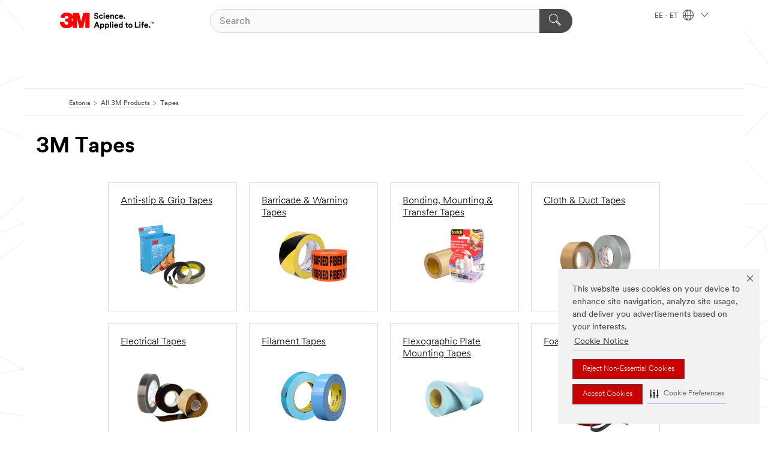

--- FILE ---
content_type: text/html; charset=UTF-8
request_url: https://www.3m.com.ee/3M/et_EE/p/c/tapes/
body_size: 20786
content:
<!DOCTYPE html>
<html lang="en-EE">
 <head><meta http-equiv="X-UA-Compatible" content="IE=EDGE"><script type="text/javascript" src="https://cdn-prod.securiti.ai/consent/auto_blocking/0638aaa2-354a-44c0-a777-ea4db9f7bf8a/dc9dd3a9-9b22-4cb2-83a2-181829b7e317.js"></script><script>(function(){var s=document.createElement('script');s.src='https://cdn-prod.securiti.ai/consent/cookie-consent-sdk-loader.js';s.setAttribute('data-tenant-uuid', '0638aaa2-354a-44c0-a777-ea4db9f7bf8a');s.setAttribute('data-domain-uuid', 'dc9dd3a9-9b22-4cb2-83a2-181829b7e317');s.setAttribute('data-backend-url', 'https://app.securiti.ai');s.setAttribute('data-skip-css', 'false');s.defer=true;var parent_node=document.head || document.body;parent_node.appendChild(s);})()</script><script src="https://tags.tiqcdn.com/utag/3m/redeploy-gdpr/prod/utag.sync.js"></script><script>if (typeof utag_data == 'undefined') utag_data = {};</script><style>.MMM--site-bd .mds-wrapper p{margin:0;}.mds-wrapper .mds-titleWithText_content--body p, .mds-wrapper .mds-stackableimages_container--content p, .mds-wrapper .mds-content-cards_grid_card_body .mds-font_body p, .mds-wrapper .mds-contentCTA_content--body p, .mds-wrapper .mds-accordion_content--text>p, .mds-wrapper .mds-tabs_items--content>div>p, .mds-wrapper .mds-verticaltabs_content--text>p{margin-bottom:15px;}.MMM--site-bd .mds-wrapper .mds-margin_large--bottom{margin-bottom: 20px;}.MMM--site-bd .mds-wrapper .mds-margin_large--top{margin-top: 20px;}.MMM--site-bd .mds-wrapper ol{margin:0;}.MMM--site-bd .mds-wrapper .mds-titleWithText_content--body ol, .MMM--site-bd .mds-wrapper .mds-titleWithText_content--body ul, .MMM--site-bd .mds-wrapper .mds-stackableimages_container--content ol, .MMM--site-bd .mds-wrapper .mds-stackableimages_container--content ul, .MMM--site-bd .mds-wrapper .mds-content-cards_grid_card_body .mds-font_body ol, .MMM--site-bd .mds-wrapper .mds-content-cards_grid_card_body .mds-font_body ul, .MMM--site-bd .mds-wrapper .mds-contentCTA_content--body ol, .MMM--site-bd .mds-wrapper .mds-contentCTA_content--body ul, .MMM--site-bd .mds-wrapper .mds-accordion_content--text>ol, .MMM--site-bd .mds-wrapper .mds-accordion_content--text>ul, .MMM--site-bd .mds-wrapper .mds-tabs_items--content>div>ol, .MMM--site-bd .mds-wrapper .mds-tabs_items--content>div>ul, .MMM--site-bd .mds-wrapper .mds-verticaltabs_content--text>ol, .MMM--site-bd .mds-wrapper .mds-verticaltabs_content--text>ul{padding-left: 22px;}</style><style>.m-header_menu{visibility: hidden;}</style>
<title>3M Tapes | 3M Estonia</title>
  <meta charset="utf-8">
  <meta name="viewport" content="width=device-width, initial-scale=1.0">
<meta name="DCSext.Business" content="Safety & Industrial Bus Group,Consumer Business Group">
<meta name="DCSext.CDC" content="AD,NA,AE,BJ,HA">
<meta name="DCSext.Hierarchy" content="GPH10113">
<meta name="DCSext.ewcd_url" content="Z6_79L2HO02KO3O10Q639V7L0A534 | Z6_79L2HO02K07S50QPTJT6CPKIN0">
<meta name="DCSext.locale" content="et_EE">
<meta name="DCSext.page" content="CORP_SNAPS_GPH_EE">
<meta name="DCSext.platform" content="FUZE">
<meta name="DCSext.site" content="CORP_SNAPS_GPH">
<meta name="WT.dcsvid" content="">
<meta name="application-name" content="MMM-ext">
<meta name="dc_coverage" content="EE">
<meta name="description" content="Tapes">
<meta name="entity.categoryId" content="GPH10113">
<meta name="format-detection" content="telephone=no">
<meta name="generatedBySNAPS" content="true">
<meta http-equiv="cleartype" content="on">
<meta http-equiv="format-detection" content="telephone=no">
<meta http-equiv="imagetoolbar" content="no">
<meta name="mmmsite" content="CORP_SNAPS_GPH">
<meta name="pageTemplateId" content="PageSlot">
<meta name="mmm:serp" content="https://www.3m.com.ee/3M/et_EE/p/c/tapes/"/>
<link rel="canonical" href="https://www.3m.com.ee/3M/et_EE/p/c/tapes/" /><!--  <PageMap><DataObject type="server"><Attribute name="node">fd-4 | WebSphere_Portal</Attribute>
<Attribute name="placeUniquename">CORP_SNAPS_GPH</Attribute>
<Attribute name="sitebreadcrumb">Z6_79L2HO02K07S50QPTJT6CPKIN0</Attribute>
<Attribute name="themeVersion">2025.12</Attribute>
<Attribute name="pageUniquename">CORP_SNAPS_GPH_EE</Attribute>
</DataObject>
<DataObject type="page"><Attribute name="site">Z6_79L2HO02KO3O10Q639V7L0A534 | CORP_SNAPS_GPH</Attribute>
<Attribute name="currentpage">Z6_79L2HO02K07S50QPTJT6CPKIN0</Attribute>
<Attribute name="currentuniquename">CORP_SNAPS_GPH_EE</Attribute>
</DataObject>
</PageMap> --><link rel="shortcut icon" type="image/ico" href="/favicon.ico" />
<link rel="apple-touch-icon-precomposed" sizes="57x57" href="/3m_theme_assets/themes/3MTheme/assets/images/unicorn/3M_Bookmark_Icon_57x57.png" />
<link rel="apple-touch-icon-precomposed" sizes="60x60" href="/3m_theme_assets/themes/3MTheme/assets/images/unicorn/3M_Bookmark_Icon_60x60.png" />
<link rel="apple-touch-icon-precomposed" sizes="72x72" href="/3m_theme_assets/themes/3MTheme/assets/images/unicorn/3M_Bookmark_Icon_72x72.png" />
<link rel="apple-touch-icon-precomposed" sizes="76x76" href="/3m_theme_assets/themes/3MTheme/assets/images/unicorn/3M_Bookmark_Icon_76x76.png" />
<link rel="apple-touch-icon-precomposed" sizes="114x114" href="/3m_theme_assets/themes/3MTheme/assets/images/unicorn/3M_Bookmark_Icon_114x114.png" />
<link rel="apple-touch-icon-precomposed" sizes="120x120" href="/3m_theme_assets/themes/3MTheme/assets/images/unicorn/3M_Bookmark_Icon_120x120.png" />
<link rel="apple-touch-icon-precomposed" sizes="144x144" href="/3m_theme_assets/themes/3MTheme/assets/images/unicorn/3M_Bookmark_Icon_144x144.png" />
<link rel="apple-touch-icon-precomposed" sizes="152x152" href="/3m_theme_assets/themes/3MTheme/assets/images/unicorn/3M_Bookmark_Icon_152x152.png" />
<link rel="apple-touch-icon-precomposed" sizes="180x180" href="/3m_theme_assets/themes/3MTheme/assets/images/unicorn/3M_Bookmark_Icon_180x180.png" />
<meta name="msapplication-TileColor" content="#ffffff" />
<meta name="msapplication-square70x70logo" content="/3m_theme_assets/themes/3MTheme/assets/images/unicorn/smalltile.png" />
<meta name="msapplication-square150x150logo" content="/3m_theme_assets/themes/3MTheme/assets/images/unicorn/mediumtile.png" />
<meta name="msapplication-wide310x150logo" content="/3m_theme_assets/themes/3MTheme/assets/images/unicorn/widetile.png" />
<meta name="msapplication-square310x310logo" content="/3m_theme_assets/themes/3MTheme/assets/images/unicorn/largetile.png" />
<link rel="alternate" hreflang="es-GT" href="https://www.3m.com.gt/3M/es_GT/p/c/tapes/" /><link rel="alternate" hreflang="ko-KR" href="https://www.3m.co.kr/3M/ko_KR/p/c/tapes/" /><link rel="alternate" hreflang="es-MX" href="https://www.3m.com.mx/3M/es_MX/p/c/cintas/" /><link rel="alternate" hreflang="fr-BE" href="https://www.3mbelgique.be/3M/fr_BE/p/c/bandes-et-rubans/" /><link rel="alternate" hreflang="es-PA" href="https://www.3m.com.pa/3M/es_PA/p/c/tapes/" /><link rel="alternate" hreflang="zh-TW" href="https://www.3m.com.tw/3M/zh_TW/p/c/tapes/" /><link rel="alternate" hreflang="zh-HK" href="https://www.3m.com.hk/3M/zh_HK/p/c/tapes/" /><link rel="alternate" hreflang="es-HN" href="https://www.3m.com.hn/3M/es_HN/p/c/tapes/" /><link rel="alternate" hreflang="en-KW" href="https://www.3m.com.kw/3M/en_KW/p/c/tapes/" /><link rel="alternate" hreflang="hu-HU" href="https://www.3mmagyarorszag.hu/3M/hu_HU/p/c/szalagok/" /><link rel="alternate" hreflang="th-TH" href="https://www.3m.co.th/3M/th_TH/p/c/tapes/" /><link rel="alternate" hreflang="es-CL" href="https://www.3mchile.cl/3M/es_CL/p/c/cintas/" /><link rel="alternate" hreflang="da-DK" href="https://www.3mdanmark.dk/3M/da_DK/p/c/tape/" /><link rel="alternate" hreflang="tr-TR" href="https://www.3m.com.tr/3M/tr_TR/p/c/bantlar/" /><link rel="alternate" hreflang="en-JM" href="https://www.3m.com.jm/3M/en_JM/p/c/tapes/" /><link rel="alternate" hreflang="pt-PT" href="https://www.3m.com.pt/3M/pt_PT/p/c/fitas/" /><link rel="alternate" hreflang="vi-VN" href="https://www.3m.com.vn/3M/vi_VN/p/c/tapes/" /><link rel="alternate" hreflang="en-US" href="https://www.3m.com/3M/en_US/p/c/tapes/" /><link rel="alternate" hreflang="sv-SE" href="https://www.3msverige.se/3M/sv_SE/p/c/tejper/" /><link rel="alternate" hreflang="es-BO" href="https://www.3m.com.bo/3M/es_BO/p/c/tapes/" /><link rel="alternate" hreflang="en-SG" href="https://www.3m.com.sg/3M/en_SG/p/c/tapes/" /><link rel="alternate" hreflang="es-DO" href="https://www.3m.com.do/3M/es_DO/p/c/tapes/" /><link rel="alternate" hreflang="en-NZ" href="https://www.3mnz.co.nz/3M/en_NZ/p/c/tapes/" /><link rel="alternate" hreflang="es-UY" href="https://www.3m.com.uy/3M/es_UY/p/c/tapes/" /><link rel="alternate" hreflang="de-CH" href="https://www.3mschweiz.ch/3M/de_CH/p/c/klebebander/" /><link rel="alternate" hreflang="en-HR" href="https://www.3m.com.hr/3M/hr_HR/p/c/tapes/" /><link rel="alternate" hreflang="en-LV" href="https://www.3m.com.lv/3M/lv_LV/p/c/tapes/" /><link rel="alternate" hreflang="en-ZA" href="https://www.3m.co.za/3M/en_ZA/p/c/tapes/" /><link rel="alternate" hreflang="fi-FI" href="https://www.3msuomi.fi/3M/fi_FI/p/c/teipit/" /><link rel="alternate" hreflang="en-IL" href="https://www.3misrael.co.il/3M/en_IL/p/c/tapes/" /><link rel="alternate" hreflang="en-PR" href="https://www.3m.com.pr/3M/en_PR/p/c/tapes/" /><link rel="alternate" hreflang="fr-FR" href="https://www.3mfrance.fr/3M/fr_FR/p/c/bandes-et-rubans/" /><link rel="alternate" hreflang="de-AT" href="https://www.3maustria.at/3M/de_AT/p/c/klebebander/" /><link rel="alternate" hreflang="uk-UA" href="https://www.3m.com.ua/3M/uk_UA/p/c/strichki/" /><link rel="alternate" hreflang="fr-CH" href="https://www.3msuisse.ch/3M/fr_CH/p/c/bandes-et-rubans/" /><link rel="alternate" hreflang="en-ID" href="https://www.3m.co.id/3M/en_ID/p/c/tapes/" /><link rel="alternate" hreflang="no-NO" href="https://www.3mnorge.no/3M/no_NO/p/c/tape/" /><link rel="alternate" hreflang="en-AU" href="https://www.3m.com.au/3M/en_AU/p/c/tapes/" /><link rel="alternate" hreflang="en-LB" href="https://www.3m.com/3M/en_LB/p/c/tapes/" /><link rel="alternate" hreflang="nl-NL" href="https://www.3mnederland.nl/3M/nl_NL/p/c/tapes/" /><link rel="alternate" hreflang="fr-CA" href="https://www.3mcanada.ca/3M/fr_CA/p/c/rubans/" /><link rel="alternate" hreflang="es-AR" href="https://www.3m.com.ar/3M/es_AR/p/c/cintas/" /><link rel="alternate" hreflang="es-CR" href="https://www.3m.co.cr/3M/es_CR/p/c/cintas/" /><link rel="alternate" hreflang="en-MY" href="https://www.3m.com.my/3M/en_MY/p/c/tapes/" /><link rel="alternate" hreflang="es-SV" href="https://www.3m.com.sv/3M/es_SV/p/c/tapes/" /><link rel="alternate" hreflang="pt-BR" href="https://www.3m.com.br/3M/pt_BR/p/c/fitas/" /><link rel="alternate" hreflang="de-DE" href="https://www.3mdeutschland.de/3M/de_DE/p/c/klebebander/" /><link rel="alternate" hreflang="en-BG" href="https://www.3mbulgaria.bg/3M/bg_BG/p/c/tapes/" /><link rel="alternate" hreflang="cs-CZ" href="https://www.3m.cz/3M/cs_CZ/p/c/pasky/" /><link rel="alternate" hreflang="en-AE" href="https://www.3mae.ae/3M/en_AE/p/c/tapes/" /><link rel="alternate" hreflang="pl-PL" href="https://www.3mpolska.pl/3M/pl_PL/p/c/tasmy/" /><link rel="alternate" hreflang="en-RS" href="https://www.3m.co.rs/3M/sr_RS/p/c/tapes/" /><link rel="alternate" hreflang="en-EE" href="https://www.3m.com.ee/3M/et_EE/p/c/tapes/" /><link rel="alternate" hreflang="sk-SK" href="https://www.3mslovensko.sk/3M/sk_SK/p/c/pasky/" /><link rel="alternate" hreflang="en-HK" href="https://www.3m.com.hk/3M/en_HK/p/c/tapes/" /><link rel="alternate" hreflang="it-IT" href="https://www.3mitalia.it/3M/it_IT/p/c/nastri/" /><link rel="alternate" hreflang="en-RO" href="https://www.3m.com.ro/3M/ro_RO/p/c/tapes/" /><link rel="alternate" hreflang="en-IE" href="https://www.3mireland.ie/3M/en_IE/p/c/tapes/" /><link rel="alternate" hreflang="en-CA" href="https://www.3mcanada.ca/3M/en_CA/p/c/tapes/" /><link rel="alternate" hreflang="en-NG" href="https://www.3mnigeria.com.ng/3M/en_NG/p/c/tapes/" /><link rel="alternate" hreflang="en-PK" href="https://www.3m.com.pk/3M/en_PK/p/c/tapes/" /><link rel="alternate" hreflang="nl-BE" href="https://www.3mbelgie.be/3M/nl_BE/p/c/tapes/" /><link rel="alternate" hreflang="en-KE" href="https://www.3m.co.ke/3M/en_KE/p/c/tapes/" /><link rel="alternate" hreflang="es-ES" href="https://www.3m.com.es/3M/es_ES/p/c/cintas/" /><link rel="alternate" hreflang="en-MA" href="https://www.3mmaroc.ma/3M/fr_MA/p/c/tapes/" /><link rel="alternate" hreflang="ja-JP" href="https://www.3mcompany.jp/3M/ja_JP/p/c/tapes/" /><link rel="alternate" hreflang="es-CO" href="https://www.3m.com.co/3M/es_CO/p/c/cintas/" /><link rel="alternate" hreflang="en-SI" href="https://www.3m.com/3M/sl_SI/p/c/tapes/" /><link rel="alternate" hreflang="en-QA" href="https://www.3m.com.qa/3M/en_QA/p/c/tapes/" /><link rel="alternate" hreflang="en-KZ" href="https://www.3mkazakhstan.com/3M/ru_KZ/p/c/tapes/" /><link rel="alternate" hreflang="en-SA" href="https://www.3m.com.sa/3M/en_SA/p/c/tapes/" /><link rel="alternate" hreflang="en-LT" href="https://www.3mlietuva.lt/3M/lt_LT/p/c/tapes/" /><link rel="alternate" hreflang="es-PY" href="https://www.3m.com.py/3M/es_PY/p/c/tapes/" /><link rel="alternate" hreflang="en-GR" href="https://www.3mhellas.gr/3M/el_GR/p/c/tapes/" /><link rel="alternate" hreflang="es-EC" href="https://www.3m.com.ec/3M/es_EC/p/c/tapes/" /><link rel="alternate" hreflang="en-IN" href="https://www.3mindia.in/3M/en_IN/p/c/tapes/" /><link rel="alternate" hreflang="es-NI" href="https://www.3m.com.ni/3M/es_NI/p/c/cintas/" /><link rel="alternate" hreflang="en-TT" href="https://www.3m.com.tt/3M/en_TT/p/c/tapes/" /><link rel="alternate" hreflang="es-PE" href="https://www.3m.com.pe/3M/es_PE/p/c/cintas/" /><link rel="alternate" hreflang="en-PH" href="https://www.3mphilippines.com.ph/3M/en_PH/p/c/tapes/" /><link rel="alternate" hreflang="en-GB" href="https://www.3m.co.uk/3M/en_GB/p/c/tapes/" /><link rel="stylesheet" href="/3m_theme_assets/themes/3MTheme/assets/css/build/phoenix.css?v=3.183.0" />
<link rel="stylesheet" href="/3m_theme_assets/themes/3MTheme/assets/css/unicorn-icons.css?v=3.183.0" />
<link rel="stylesheet" media="print" href="/3m_theme_assets/themes/3MTheme/assets/css/build/unicorn-print.css?v=3.183.0" />
<link rel="stylesheet" href="/3m_theme_assets/static/MDS/mammoth.css?v=3.183.0" />
<!--[if IE]><![endif]-->
<!--[if (IE 8)|(IE 7)]>
<script type="text/javascript">
document.getElementById("js-main_style").setAttribute("href", "");
</script>

<![endif]-->
<!--[if lte IE 6]><![endif]-->
<script type="text/javascript" src="/3m_theme_assets/themes/3MTheme/assets/scripts/mmmSettings.js"></script><link rel="stylesheet" href="/3m_theme_assets/themes/3MTheme/assets/css/build/gsn.css" />
<link rel="stylesheet" href="/3m_theme_assets/themes/3MTheme/assets/css/static/MyAccountDropdown/MyAccountDropdown.css" />


<script>(window.BOOMR_mq=window.BOOMR_mq||[]).push(["addVar",{"rua.upush":"false","rua.cpush":"false","rua.upre":"false","rua.cpre":"false","rua.uprl":"false","rua.cprl":"false","rua.cprf":"false","rua.trans":"","rua.cook":"false","rua.ims":"false","rua.ufprl":"false","rua.cfprl":"false","rua.isuxp":"false","rua.texp":"norulematch","rua.ceh":"false","rua.ueh":"false","rua.ieh.st":"0"}]);</script>
                              <script>!function(e){var n="https://s.go-mpulse.net/boomerang/";if("False"=="True")e.BOOMR_config=e.BOOMR_config||{},e.BOOMR_config.PageParams=e.BOOMR_config.PageParams||{},e.BOOMR_config.PageParams.pci=!0,n="https://s2.go-mpulse.net/boomerang/";if(window.BOOMR_API_key="UWRYR-C88R8-XEZDS-AZ97P-LXP2F",function(){function e(){if(!o){var e=document.createElement("script");e.id="boomr-scr-as",e.src=window.BOOMR.url,e.async=!0,i.parentNode.appendChild(e),o=!0}}function t(e){o=!0;var n,t,a,r,d=document,O=window;if(window.BOOMR.snippetMethod=e?"if":"i",t=function(e,n){var t=d.createElement("script");t.id=n||"boomr-if-as",t.src=window.BOOMR.url,BOOMR_lstart=(new Date).getTime(),e=e||d.body,e.appendChild(t)},!window.addEventListener&&window.attachEvent&&navigator.userAgent.match(/MSIE [67]\./))return window.BOOMR.snippetMethod="s",void t(i.parentNode,"boomr-async");a=document.createElement("IFRAME"),a.src="about:blank",a.title="",a.role="presentation",a.loading="eager",r=(a.frameElement||a).style,r.width=0,r.height=0,r.border=0,r.display="none",i.parentNode.appendChild(a);try{O=a.contentWindow,d=O.document.open()}catch(_){n=document.domain,a.src="javascript:var d=document.open();d.domain='"+n+"';void(0);",O=a.contentWindow,d=O.document.open()}if(n)d._boomrl=function(){this.domain=n,t()},d.write("<bo"+"dy onload='document._boomrl();'>");else if(O._boomrl=function(){t()},O.addEventListener)O.addEventListener("load",O._boomrl,!1);else if(O.attachEvent)O.attachEvent("onload",O._boomrl);d.close()}function a(e){window.BOOMR_onload=e&&e.timeStamp||(new Date).getTime()}if(!window.BOOMR||!window.BOOMR.version&&!window.BOOMR.snippetExecuted){window.BOOMR=window.BOOMR||{},window.BOOMR.snippetStart=(new Date).getTime(),window.BOOMR.snippetExecuted=!0,window.BOOMR.snippetVersion=12,window.BOOMR.url=n+"UWRYR-C88R8-XEZDS-AZ97P-LXP2F";var i=document.currentScript||document.getElementsByTagName("script")[0],o=!1,r=document.createElement("link");if(r.relList&&"function"==typeof r.relList.supports&&r.relList.supports("preload")&&"as"in r)window.BOOMR.snippetMethod="p",r.href=window.BOOMR.url,r.rel="preload",r.as="script",r.addEventListener("load",e),r.addEventListener("error",function(){t(!0)}),setTimeout(function(){if(!o)t(!0)},3e3),BOOMR_lstart=(new Date).getTime(),i.parentNode.appendChild(r);else t(!1);if(window.addEventListener)window.addEventListener("load",a,!1);else if(window.attachEvent)window.attachEvent("onload",a)}}(),"".length>0)if(e&&"performance"in e&&e.performance&&"function"==typeof e.performance.setResourceTimingBufferSize)e.performance.setResourceTimingBufferSize();!function(){if(BOOMR=e.BOOMR||{},BOOMR.plugins=BOOMR.plugins||{},!BOOMR.plugins.AK){var n=""=="true"?1:0,t="",a="aocvmbyxyzh3s2lrhzaq-f-a72de8f66-clientnsv4-s.akamaihd.net",i="false"=="true"?2:1,o={"ak.v":"39","ak.cp":"832420","ak.ai":parseInt("281472",10),"ak.ol":"0","ak.cr":10,"ak.ipv":4,"ak.proto":"h2","ak.rid":"c2f90ed","ak.r":47376,"ak.a2":n,"ak.m":"dscx","ak.n":"essl","ak.bpcip":"3.133.86.0","ak.cport":60040,"ak.gh":"23.200.85.101","ak.quicv":"","ak.tlsv":"tls1.3","ak.0rtt":"","ak.0rtt.ed":"","ak.csrc":"-","ak.acc":"","ak.t":"1769029185","ak.ak":"hOBiQwZUYzCg5VSAfCLimQ==m2ADSCrv+Pt0SMtBGwIg7qNddM6O5grxIEvKZxUO17VA/DAmimNDzKn126IdhR02WE4FWVqxQRMBrEsa6mItaFZ0K/SSUiBOYh5KZwTNoMGZ6qeVKaEBljArqcnPF8JpJef9VQv98k04DIEqkBS1uAV+KiYZgpptr2KUMTh84NKlRrRNnT24bVJWj8ZgOUJvHrYZo0MpwJv29S0iGE8UMClzob/[base64]","ak.pv":"279","ak.dpoabenc":"","ak.tf":i};if(""!==t)o["ak.ruds"]=t;var r={i:!1,av:function(n){var t="http.initiator";if(n&&(!n[t]||"spa_hard"===n[t]))o["ak.feo"]=void 0!==e.aFeoApplied?1:0,BOOMR.addVar(o)},rv:function(){var e=["ak.bpcip","ak.cport","ak.cr","ak.csrc","ak.gh","ak.ipv","ak.m","ak.n","ak.ol","ak.proto","ak.quicv","ak.tlsv","ak.0rtt","ak.0rtt.ed","ak.r","ak.acc","ak.t","ak.tf"];BOOMR.removeVar(e)}};BOOMR.plugins.AK={akVars:o,akDNSPreFetchDomain:a,init:function(){if(!r.i){var e=BOOMR.subscribe;e("before_beacon",r.av,null,null),e("onbeacon",r.rv,null,null),r.i=!0}return this},is_complete:function(){return!0}}}}()}(window);</script></head>
<body class="MMM--bodyContain MMM--body_1440"><div class="MMM--skipMenu" id="top"><ul class="MMM--skipList"><li><a href="#js-gsnMenu">Go to EE Navigation</a></li><li><a href="#ssnMenu">Go to CORP_SNAPS_GPH Navigation</a></li><li><a href="#pageContent">Go to Page Content</a></li><li><a href="#js-searchBar">Go to Search</a></li><li><a href="#help--links">Go to Contact Information</a></li><li><a href="/3M/et_EE/company-export/site-map/">Go to Site Map</a></li></ul>
</div>

    <div id="js-bodyWrapper" class="MMM--themeWrapper">
        <div class="m-dropdown-list_overlay"></div>
    <nav class="m-nav">      
      <div class="is-header_container h-fitWidth m-header_container">
        <div class="m-header">          
          <a href="/3M/et_EE/company-export/" aria-label="3M Logo - Opens in a new window" class="is-3MLogo m-header_logo l-smallMarginRight h-linkNoUnderline l-centerVertically" title="3M in Estonia">
            <img class="h-onDesktop m-header_logoImg" src="/3m_theme_assets/themes/3MTheme/assets/images/unicorn/Logo.svg" alt="3M Logo" />
            <img class="h-notOnDesktop l-img" src="/3m_theme_assets/themes/3MTheme/assets/images/unicorn/Logo_mobile.png" alt="3M Logo" />
          </a>                          

          

<div class="m-header_search l-smallMarginRight">
  <form class="h-fitHeight" id="typeahead-root" action="/3M/et_EE/p/">
    <input id="js-searchBar" class="m-header_searchbar h-fitWidth h-fitHeight l-centerVertically is-searchbar" name="Ntt" type="search" placeholder="Search" aria-label="Search">
    <button class="m-header_searchbutton" type="submit" value="Search within:" aria-label="Search">
      <i class="MMM--icn MMM--icn_search color--white"></i>
    </button>
  </form>
</div>


          <div style="display: inline-block" class="h-notOnDesktop">
            <div class="m-header_menu l-centerVertically h-notOnDesktop">
              <a href="#" class="h-linkNoUnderline link--dark is-header_menuLink is-collapsed m-header_menuLink" aria-haspopup="true" aria-controls="navOptions" aria-label="Open Navigation" data-openlabel="Open Navigation" data-closelabel="Close">
                <i class="MMM--icn MMM--icn_hamburgerMenu is-header_menuIcon m-header_menuIcn"></i>
              </a>
              <i class="MMM--icn MMM--icn_close link--dark m-header_hiddenIcn m-header_menuIcn"></i>
            </div>
          </div>
          <div class="m-header--fix"></div>
        </div>
                
        
        <div class="m-header-madbar h-notOnDesktop">
          <div class="MAD-Bar">
            <div class="m-account mad-section">
              
            </div>
          </div>
        </div>
                
        <div class="m-header_overlay"></div>
        
        <!-- Profile Management Pop-Up -->

        <div class="is-dropdown h-hidden m-navbar_container">
          <div class="m-navbar_overlay h-fitHeight h-notOnMobile is-overlay h-notOnDesktop"></div>
          <div class="m-navbar">
            <div class="m-navbar_level-1 js-navbar_level-1">

              
              <div class="m-navbar_localization l-centerVertically">
                <a href="#" class="link--dark l-centerVertically is-localeToggle">EE - ET
                  <i class="MMM--icn MMM--icn_localizationGlobe l-centerVertically m-navbar_localGlobe" style="padding-left: 5px;"></i>
                  <i class="MMM--icn MMM--icn_down_arrow h-onDesktop" style="padding-left: 10px; font-size: 11px;"></i></a>
              </div>
              <div id="js-gsnMenu" class="m-navbar_nav">

                
<ul id="navOptions" role="menubar">
<li class="m-navbar_listItem">
        <a href="#" id="navbar_link-products" class="is-navbar_link m-navbar_link" aria-haspopup="true" aria-expanded="false">&nbsp;</a>
      </li>
</ul>
<div class="m-navbar_localOverlay is-localePopUp h-hidden">
  <div class="m-navbar_localPopup m-navbar_popup font--standard" aria-modal="true" role="dialog" aria-label="language switcher dialog">
    <button
      class="m-navbar-localClose m-btn--close color--silver is-close h-notOnDesktop"
      aria-label="Close"><i class="MMM--icn MMM--icn_close"></i></button>
    <div class="font--standard m-navbar_popupTitle">3M in Estonia</div>
    <form>
      <div class="font--standard m-navbar_popupOptions"><input type="radio" name="locale" value="/3M/et_EE/p/" id="locale-ee-et" class="m-radioInput" checked>
      	    <label class="m-radioInput_label" for="locale-ee-et">Eesti - ET</label><br></div>
      <a href="https://www.3m.com/3M/en_US/select-location/" aria-label="Change 3M Location" class="link">Change 3M Location</a>
      <button type="submit" value="Submit" class="m-btn m-btn--red m-navbar_localeSave is-saveLocale">Save</button>
    </form>
  </div>
  <div class="m-overlay h-onDesktop is-close"></div>
</div>
              </div>
            </div>

            <div class="m-dropdown-list js-navbar_level-2">

              <!-- Dropdown Lists Header -->
<div class="m-dropdown-list_header">
  <button class="m-dropdown-list_backBtn js-dropdown-list_backBtn">
    <i class="MMM--icn MMM--icn_lt2"></i>
  </button>
  <div class="m-dropdown-list_title">
<label id="dropdown-list_products-title">&nbsp;</label>
      
  </div>
</div><!-- End of the dropdown list header -->

            </div>            
          </div>
        </div>
      </div>
    </nav>
    <div class="m-navbar_profileOverlay is-profileToggle is-close h-hidden"></div>
    <div class="m-navbar_signInOverlay m-overlay is-signInToggle is-close h-hidden"></div>
<div class="MMM--site-bd">
  <div class="MMM--grids" id="pageContent">
  <div class="MMM--siteNav">
  <div class="MMM--breadcrumbs_theme">
  <ol class="MMM--breadcrumbs-list" itemscope itemtype="https://schema.org/BreadcrumbList"><li itemprop="itemListElement" itemscope itemtype="https://schema.org/ListItem"><a href="/3M/et_EE/company-export/" itemprop="item"><span itemprop="name">Estonia</span></a><i class="MMM--icn MMM--icn_breadcrumb"></i>
          <meta itemprop="position" content="1" /></li><li itemprop="itemListElement" itemscope itemtype="https://schema.org/ListItem"><a href="/3M/et_EE/p/" itemprop="item"><span itemprop="name">All 3M Products</span></a><i class="MMM--icn MMM--icn_breadcrumb"></i>
          <meta itemprop="position" content="2" /></li><li itemprop="itemListElement" itemscope itemtype="https://schema.org/ListItem"><span itemprop="name">Tapes</span><link itemprop="url" href="#"><meta itemprop="position" content="3" /></li></ol>
  
</div>

        </div><div class="hiddenWidgetsDiv">
	<!-- widgets in this container are hidden in the UI by default -->
	<div class='component-container ibmDndRow hiddenWidgetsContainer id-Z7_79L2HO02K07S50QPTJT6CPKIN5' name='ibmHiddenWidgets' ></div><div style="clear:both"></div>
</div>

<div class="MMM--grids">
  <div class='component-container MMM--grids-col_single MMM--grids-col ibmDndColumn id-Z7_79L2HO02K07S50QPTJT6CPKIN3' name='ibmMainContainer' ><div class='component-control id-Z7_79L2HO02K07S50QPTJT6CPC6T0' ><span id="Z7_79L2HO02K07S50QPTJT6CPC6T0"></span><html><head><meta name="viewport" content="width=device-width"/><script>window.__INITIAL_DATA = {"queryId":"46c94b9a-bd24-4c4c-8eb6-46c40f863a75","endpoints":{"pcpShowNext":"https://www.3m.com.ee/snaps2/api/pcp-show-next/https/www.3m.com.ee/3M/et_EE/p/c/tapes/","pcpFilter":"https://www.3m.com.ee/snaps2/api/pcp/https/www.3m.com.ee/3M/et_EE/p/c/tapes/","analyticsUrl":"https://searchapi.3m.com/search/analytics/v1/public/signal/?client=3mcom","pcpShowMoreHidden":"","snapServerUrl":"https://www.3m.com.ee/snaps2/"},"total":419,"greater":false,"items":[{"hasMoreOptions":false,"imageUrl":"https://multimedia.3m.com/mws/media/2221917J/scotch-2060prslcz-rough-surf-41x36-clip.jpg","altText":"Scotch-2060PRSLCZ-Rough-Surf-41x36-Clip.jpg","name":"Scotch® Rough Surface Masking Tape, 36 mm x 41 m, 1 Roll/Pack, PEFC Controlled Sources, SGSCH-PEFC-COC-110078","url":"https://www.3m.com.ee/3M/et_EE/p/d/v101496284/","isParent":true,"position":0,"stockNumber":"7100289820","originalMmmid":"7100289820","displayScope":["3mcom"]},{"hasMoreOptions":false,"imageUrl":"https://multimedia.3m.com/mws/media/2216863J/scotch-2060ner-rough-surf-scotch-41x36-16u-face-b-uk-crip.jpg","altText":"SCOTCH-2060NER-Rough-Surf-Scotch-41x36-16U-Face-B=UK-Crip.jpg","name":"Scotch® Rough Surface Masking Tape, 36 mm x 41 m, 1 Roll/Pack, PEFC Controlled Sources SGSCH-PEFC-COC-110078","url":"https://www.3m.com.ee/3M/et_EE/p/d/v101496274/","isParent":true,"position":1,"stockNumber":"7100288957","originalMmmid":"7100288957","displayScope":["3mcom"]},{"hasMoreOptions":true,"imageUrl":"https://multimedia.3m.com/mws/media/1532067J/3m-extreme-sealing-tape-4411b-black.jpg","altText":"3M™ Extreme Sealing Tape, 4411B, black","name":"3M™ Extreme Sealing Tape 4411B","url":"https://www.3m.com.ee/3M/et_EE/p/d/b40068339/","isParent":true,"position":2,"stockNumber":"B40068339","originalMmmid":"B40068339","displayScope":["3mcom"]},{"hasMoreOptions":false,"imageUrl":"https://multimedia.3m.com/mws/media/2042650J/scotch-fix-exterior-mounting-tape-19mm-x-1-5m-5344-1915-p-cfip.jpg","altText":"CFIP.png","name":"Scotch-FIX™ Exterior Double-Sided Mounting Tape 5412-1915-P, 19 mm x 1,5 m, 1 Roll/Pack","url":"https://www.3m.com.ee/3M/et_EE/p/d/v101752020/","isParent":true,"position":3,"stockNumber":"7100338145","originalMmmid":"7100338145","displayScope":["3mcom"]},{"hasMoreOptions":false,"imageUrl":"https://multimedia.3m.com/mws/media/2042650J/scotch-fix-exterior-mounting-tape-19mm-x-1-5m-5344-1915-p-cfip.jpg","altText":"CFIP.png","name":"Scotch-FIX™ Exterior Double-Sided Mounting Tape 411-1915-P, 19 mm x 1,5 m, 1 Roll/Pack","url":"https://www.3m.com.ee/3M/et_EE/p/d/v101342015/","isParent":true,"position":4,"stockNumber":"7100274278","originalMmmid":"7100274278","displayScope":["3mcom"]},{"hasMoreOptions":false,"imageUrl":"https://multimedia.3m.com/mws/media/2583032J/3m-double-coated-tape-gpt-020tf-log-roll.jpg","altText":"op_closeup.tif","name":"3M™ Double Coated Tape GPT-020TF, Transparent, Red Liner, 19 mm x 2000 m","url":"https://www.3m.com.ee/3M/et_EE/p/d/v101844243/","isParent":true,"position":5,"stockNumber":"7100369529","originalMmmid":"7100369529","productNumber":"GPT-020TF","displayScope":["3mcom"]},{"hasMoreOptions":false,"imageUrl":"https://multimedia.3m.com/mws/media/2234260J/scotchblue-2090kf-multi-surface-55x24-crip.jpg","altText":"ScotchBlue-2090KF Multi-surface-55x24-Crip.jpg","name":"ScotchBlue™ Multi-Surface Masking Tape, 24 mm x 55 m, 1 Roll/Pack, 100% PEFC, SGSCH-PEFC-COC-110078","url":"https://www.3m.com.ee/3M/et_EE/p/d/v101496297/","isParent":true,"position":6,"stockNumber":"7100289886","originalMmmid":"7100289886","displayScope":["3mcom"]},{"hasMoreOptions":false,"imageUrl":"https://multimedia.3m.com/mws/media/2221901J/scotchblue-2090prslcz-multi-surface-41x24clip.jpg","altText":"ScotchBlue-2090PRSLCZ-Multi-surface-41x24Clip.jpg","name":"ScotchBlue™ Multi-Surface Masking Tape, 24mm x 41m, 1 Roll/Pack, 100% PEFC, SGSCH-PEFC-COC-110078","url":"https://www.3m.com.ee/3M/et_EE/p/d/v101496287/","isParent":true,"position":7,"stockNumber":"7100289821","originalMmmid":"7100289821","displayScope":["3mcom"]},{"hasMoreOptions":false,"imageUrl":"https://multimedia.3m.com/mws/media/2221911J/scotchblue-2090prsc-multi-surface-41x36-clip.jpg","altText":"ScotchBlue-2090PRSC-Multi-surface-41x36-Clip.jpg","name":"ScotchBlue™ Multi-Surface Masking Tape, 36mm x 41m, 1 Roll/Pack, 100% PEFC, SGSCH-PEFC-COC-110078","url":"https://www.3m.com.ee/3M/et_EE/p/d/v101496288/","isParent":true,"position":8,"stockNumber":"7100289822","originalMmmid":"7100289822","displayScope":["3mcom"]},{"hasMoreOptions":false,"imageUrl":"https://multimedia.3m.com/mws/media/2233095J/scotchblue-2090prsc-multi-surf-41x48-clip.jpg","altText":"ScotchBlue-2090PRSC-Multi-surf-41x48-Clip.jpg","name":"ScotchBlue™ Multi-Surface Masking Tape, 48mm x 41m, 1 Roll/Pack, 100% PEFC, SGSCH-PEFC-COC-110078","url":"https://www.3m.com.ee/3M/et_EE/p/d/v101496289/","isParent":true,"position":9,"stockNumber":"7100289863","originalMmmid":"7100289863","displayScope":["3mcom"]},{"hasMoreOptions":false,"imageUrl":"https://multimedia.3m.com/mws/media/2273123J/scotchblue-2090-promo-pack-of-2-48mmx55m-masking-tape-multi-surfaces.jpg","altText":"scotchblue-2090-Value-pack-of-2-48mmX55m.jpg","name":"ScotchBlue™ Multi-Surface Masking Tape, 48 mm x 55 m, 2 Rolls/Pack, 100% PEFC, SGSCH-PEFC-COC-110078","url":"https://www.3m.com.ee/3M/et_EE/p/d/v101496320/","isParent":true,"position":10,"stockNumber":"7100289937","originalMmmid":"7100289937","displayScope":["3mcom"]},{"hasMoreOptions":false,"imageUrl":"https://multimedia.3m.com/mws/media/2256177J/scotchblue-2090tigi-multi-surf-41x48-face-b-clip.jpg","altText":"ScotchBlue-2090TIGI-Multi-Surf-41x48-FACE-B-Clip.jpg","name":"ScotchBlue™ Multi-Surface Masking Tape, 48 mm x 41 m, 1 Roll/Pack, 100% PEFC, SGSCH-PEFC-COC-110078","url":"https://www.3m.com.ee/3M/et_EE/p/d/v101496310/","isParent":true,"position":11,"stockNumber":"7100289900","originalMmmid":"7100289900","displayScope":["3mcom"]},{"hasMoreOptions":false,"imageUrl":"https://multimedia.3m.com/mws/media/2256188J/scotchblue-2090tigi-multi-surf-41x24-face-b-clip.jpg","altText":"ScotchBlue-2090TIGI-Multi-Surf-41x24-FACE-B-Clip.jpg","name":"ScotchBlue™ Multi-Surface Masking Tape, 24 mm x 41 m, 1 Roll/Pack, 100% PEFC, SGSCH-PEFC-COC-110078","url":"https://www.3m.com.ee/3M/et_EE/p/d/v101496308/","isParent":true,"position":12,"stockNumber":"7100289922","originalMmmid":"7100289922","displayScope":["3mcom"]},{"hasMoreOptions":false,"imageUrl":"https://multimedia.3m.com/mws/media/2256182J/scotchblue-2090tigi-multi-surf-41x36-face-b-clip.jpg","altText":"ScotchBlue-2090TIGI-Multi-Surf-41x36-FACE-B-Clip.jpg","name":"ScotchBlue™ Multi-Surface Masking Tape, 36 mm x 41 m, 1 Roll/Pack, 100% PEFC, SGSCH-PEFC-COC-110078","url":"https://www.3m.com.ee/3M/et_EE/p/d/v101496309/","isParent":true,"position":13,"stockNumber":"7100290017","originalMmmid":"7100290017","displayScope":["3mcom"]},{"hasMoreOptions":false,"imageUrl":"https://multimedia.3m.com/mws/media/2234271J/scotchblue-2090kf-multi-surface-55x48-crip.jpg","altText":"ScotchBlue-2090KF-Multi-surface-55x48-Crip.jpg","name":"ScotchBlue™ Multi-Surface Masking Tape, 48 mm x 55 m, 1 Roll/Pack, 100% PEFC, SGSCH-PEFC-COC-110078","url":"https://www.3m.com.ee/3M/et_EE/p/d/v101496301/","isParent":true,"position":14,"stockNumber":"7100289888","originalMmmid":"7100289888","displayScope":["3mcom"]},{"hasMoreOptions":false,"imageUrl":"https://multimedia.3m.com/mws/media/2344791J/scotchblue-multi-surface-masking-tape-2090.jpg","altText":"TAMS-DIY-2090-SIOC-Main.png","name":"ScotchBlue™ Multi-Surface Masking Tape, 24 mm x 41 m, 4 Rolls/Pack, 100% PEFC, SGSCH-PEFC-COC-110078","url":"https://www.3m.com.ee/3M/et_EE/p/d/v101629027/","isParent":true,"position":15,"stockNumber":"7100318456","originalMmmid":"7100318456","displayScope":["3mcom"]},{"hasMoreOptions":false,"imageUrl":"https://multimedia.3m.com/mws/media/2344791J/scotchblue-multi-surface-masking-tape-2090.jpg","altText":"TAMS-DIY-2090-SIOC-Main.png","name":"ScotchBlue™ Multi-Surface Masking Tape, 36 mm x 41 m, 4 Rolls/Pack, 100% PEFC, SGSCH-PEFC-COC-110078","url":"https://www.3m.com.ee/3M/et_EE/p/d/v101629028/","isParent":true,"position":16,"stockNumber":"7100318455","originalMmmid":"7100318455","displayScope":["3mcom"]},{"hasMoreOptions":false,"imageUrl":"https://multimedia.3m.com/mws/media/2344791J/scotchblue-multi-surface-masking-tape-2090.jpg","altText":"TAMS-DIY-2090-SIOC-Main.png","name":"ScotchBlue™ Multi-Surface Masking Tape, 48 mm x 41 m, 4 Rolls/Pack, 100% PEFC, SGSCH-PEFC-COC-110078","url":"https://www.3m.com.ee/3M/et_EE/p/d/v101629029/","isParent":true,"position":17,"stockNumber":"7100318454","originalMmmid":"7100318454","displayScope":["3mcom"]},{"hasMoreOptions":false,"imageUrl":"https://multimedia.3m.com/mws/media/2535469J/3m-extreme-sealing-tape-4411b-black-2-in-x-36-yd.jpg","altText":"03_op_rightside.tif","name":"3M™ Extreme Sealing Tape 4411B+, Black, 50 mm x 33 m","url":"https://www.3m.com.ee/3M/et_EE/p/d/b5005570041/","isParent":true,"position":18,"stockNumber":"B5005570041","originalMmmid":"B5005570041","displayScope":["3mcom"]},{"hasMoreOptions":false,"imageUrl":"https://multimedia.3m.com/mws/media/1137011J/9448a.jpg","altText":"9448A","name":"3M™ Carry Handle Tape 9009HP, Transparent, 25 mm x 6500 m","url":"https://www.3m.com.ee/3M/et_EE/p/d/b10213715/","isParent":true,"position":19,"stockNumber":"B10213715","originalMmmid":"B10213715","displayScope":["3mcom"]},{"hasMoreOptions":true,"imageUrl":"https://multimedia.3m.com/mws/media/2391120J/3m-general-purpose-vinyl-tape-764.jpg","altText":"op_family.tif","name":"3M™ General Purpose Vinyl Tape 764","url":"https://www.3m.com.ee/3M/et_EE/p/d/b40071910/","isParent":true,"position":20,"stockNumber":"B40071910","originalMmmid":"B40071910","displayScope":["3mcom"]},{"hasMoreOptions":true,"imageUrl":"https://multimedia.3m.com/mws/media/1389328J/3m-safety-walk-620-630-b-610-690-613-group.jpg","altText":"Leftside.tif","name":"3M™ Safety-Walk™ Slip Resistant General Purpose Tape 600 Series","url":"https://www.3m.com.ee/3M/et_EE/p/d/b00008058/","isParent":true,"position":21,"stockNumber":"B00008058","originalMmmid":"B00008058","displayScope":["3mcom"]},{"hasMoreOptions":true,"imageUrl":"https://multimedia.3m.com/mws/media/1148249J/7100002405-4412n-3-inch-x-18-yards-bulk.jpg","altText":"7100002405 4412N 3 INCH X 18 YARDS BULK","name":"3M™ Extreme Sealing Tape 4412","url":"https://www.3m.com.ee/3M/et_EE/p/d/b40068325/","isParent":true,"position":22,"stockNumber":"B40068325","originalMmmid":"B40068325","displayScope":["3mcom"]},{"hasMoreOptions":true,"imageUrl":"https://multimedia.3m.com/mws/media/1140839J/3m-adhesive-transfer-tape-9471le-304-8-mm-x-165-m-crop.jpg","altText":"3M™Adhesive Transfer Tape 9471LE, 304.8 mm x 165 m CROP","name":"3M™ Adhesive Transfer Tape 9471LE","url":"https://www.3m.com.ee/3M/et_EE/p/d/b40065864/","isParent":true,"position":23,"stockNumber":"B40065864","originalMmmid":"B40065864","displayScope":["3mcom"]},{"hasMoreOptions":false,"imageUrl":"https://multimedia.3m.com/mws/media/2531639J/scotch-wall-safe-tape-183-euro-19-mm-x-16-5-m-1-roll-on-handeld-dispenser-pack-cfip.jpg","altText":"scotch-wall-safe-183-euro-cfip.tif","name":"Scotch® Wall-Safe Tape, 19 mm x 16.5 m, 1 Roll on Handeld Dispenser/Pack","url":"https://www.3m.com.ee/3M/et_EE/p/d/v101771130/","isParent":true,"position":24,"stockNumber":"7100349661","originalMmmid":"7100349661","displayScope":["3mcom"]},{"hasMoreOptions":false,"imageUrl":"https://multimedia.3m.com/mws/media/1515909J/scotch-wall-safe-tape-19mm-x-16-5m-1-roll-1-pc-maxi-dispenser.jpg","altText":"Scotch® Wall-Safe Tape 19mm x 16.5m 1 roll, 1 pc maxi dispenser","name":"Scotch® Wall-Safe Tape 183-EFDG EU, 19 mm x 16.5 m, 1 roll on Handheld Dispenser/Pack","url":"https://www.3m.com.ee/3M/et_EE/p/d/v100599000/","isParent":true,"position":25,"stockNumber":"7100154202","originalMmmid":"7100154202","displayScope":["3mcom"]},{"hasMoreOptions":true,"imageUrl":"https://multimedia.3m.com/mws/media/1970566J/3m-safety-walk-slip-resistant-medium-resilient-tapes-and-treads.jpg","altText":"B00008064.tif","name":"3M™ Safety-Walk™ Slip Resistant Medium Resilient Tape 300 Series","url":"https://www.3m.com.ee/3M/et_EE/p/d/b00008064/","isParent":true,"position":26,"stockNumber":"B00008064","originalMmmid":"B00008064","displayScope":["3mcom"]},{"hasMoreOptions":false,"imageUrl":"https://multimedia.3m.com/mws/media/821585J/3m-tm-heavy-duty-duct-tape-3939.jpg","altText":"3M(TM) Heavy Duty Duct Tape 3939","name":"3M™ Heavy Duty Duct Tape 3939, Silver, 48 mm x 55 m","url":"https://www.3m.com.ee/3M/et_EE/p/d/v000074738/","isParent":true,"position":27,"stockNumber":"7000028933","originalMmmid":"7000028933","displayScope":["3mcom"]},{"hasMoreOptions":false,"imageUrl":"https://multimedia.3m.com/mws/media/2614378J/scotch-fasteners-rf6731076se-extreme-black-2-sets-25mmx76mm-pack-front.jpg","altText":"Scotch-Fasteners-RF6731076SE-Extreme-Black-2-sets-25mmx76mm-CFIP.tif","name":"Scotch™ Extreme Fasteners RF6731076, Black, 25 mm x 75 mm, 2 Sets/Pack","url":"https://www.3m.com.ee/3M/et_EE/p/d/v100793271/","isParent":true,"position":28,"stockNumber":"7100151769","originalMmmid":"7100151769","displayScope":["3mcom"]},{"hasMoreOptions":false,"imageUrl":"https://multimedia.3m.com/mws/media/2614374J/scotch-fasteners-rf6761076se-extreme-black-25mmx1m-pack-front.jpg","altText":"Scotch-Fasteners-RF6761076SE-Extreme-Black-25mmx1m-CFIP.tif","name":"Scotch™ Extreme Fasteners RF6761076, Black, 25 mm x 1 m, 2 Rolls/Pack","url":"https://www.3m.com.ee/3M/et_EE/p/d/v100793269/","isParent":true,"position":29,"stockNumber":"7100151770","originalMmmid":"7100151770","displayScope":["3mcom"]},{"hasMoreOptions":true,"imageUrl":"https://multimedia.3m.com/mws/media/2424673J/scotch-performance-paper-box-sealing-tape-570-brown-product-family.jpg","altText":"op_family.tif","name":"Scotch® Performance Paper Box Sealing Tape 570","url":"https://www.3m.com.ee/3M/et_EE/p/d/b5005550001/","isParent":true,"position":30,"stockNumber":"B5005550001","originalMmmid":"B5005550001","displayScope":["3mcom"]},{"hasMoreOptions":false,"imageUrl":"https://multimedia.3m.com/mws/media/2222750J/3m-vhb-tape-rp-040gf-film-liner-grey.jpg","altText":"01_op_rightside.tif","name":"3M™ VHB™ Tape RP+080GF, Grey, 1120 mm x 66 m, 0.8 mm, Film Liner","url":"https://www.3m.com.ee/3M/et_EE/p/d/b5005359004/","isParent":true,"position":31,"stockNumber":"B5005359004","originalMmmid":"B5005359004","displayScope":["3mcom"]},{"hasMoreOptions":false,"imageUrl":"https://multimedia.3m.com/mws/media/1083626J/70016072848-hd.jpg","altText":"70016072848 HD","name":"Scotch® Removable Invisible Tape 811, 19 mm x 33 m, 1 Roll/Pack","url":"https://www.3m.com.ee/3M/et_EE/p/d/v000074914/","isParent":true,"position":32,"stockNumber":"7000029163","originalMmmid":"7000029163","displayScope":["3mcom"]},{"hasMoreOptions":true,"imageUrl":"https://multimedia.3m.com/mws/media/2529141J/3m-vhb-tape-max-160gf-product-family.jpg","altText":"01_op_family.tif","name":"3M™ VHB™ Tape Max-160GF","url":"https://www.3m.com.ee/3M/et_EE/p/d/b5005577012/","isParent":true,"position":33,"stockNumber":"B5005577012","originalMmmid":"B5005577012","productNumber":"Max-160GF","displayScope":["3mcom"]},{"hasMoreOptions":false,"imageUrl":"https://multimedia.3m.com/mws/media/2362736J/3m-vhb-tapes-lse.jpg","altText":"op_family.tif","name":"3M™ VHB™ Tape LSE-060WF, White, 1150 mm x 33 m, 0.6 mm","url":"https://www.3m.com.ee/3M/et_EE/p/d/v101288041/","isParent":true,"position":34,"stockNumber":"7100247156","originalMmmid":"7100247156","displayScope":["3mcom"]},{"hasMoreOptions":true,"imageUrl":"https://multimedia.3m.com/mws/media/1207629J/scotch-glass-cloth-tape-69-white-3-4-in-x-66-ft-1-in-core.jpg","altText":"Scotch® Glass Cloth Tape, 69, white, 3/4 in x 66 ft, 1 in core","name":"3M™ Glass Cloth Electrical Tape 69","url":"https://www.3m.com.ee/3M/et_EE/p/d/b5005036025/","isParent":true,"position":35,"stockNumber":"B5005036025","originalMmmid":"B5005036025","displayScope":["3mcom"]},{"hasMoreOptions":true,"imageUrl":"https://multimedia.3m.com/mws/media/2185313J/3m-double-coated-tissue-tape-1200mm-roll-56215.jpg","altText":"56215_1200mm.jpg","name":"3M™ Double Coated Tissue Tape 56215","url":"https://www.3m.com.ee/3M/et_EE/p/d/b5005391000/","isParent":true,"position":36,"stockNumber":"B5005391000","originalMmmid":"B5005391000","displayScope":["3mcom"]},{"hasMoreOptions":false,"imageUrl":"https://multimedia.3m.com/mws/media/2042742J/scotch-fix-interior-mounting-tape-19mm-x-5m-4496g-1950-p-cfip.jpg","altText":"CFIP.png","name":"Scotch-FIX™ Double-Sided Interior Mounting Tape 4496G-1950-P, 19 mm x 5 m, 1 Roll/Pack","url":"https://www.3m.com.ee/3M/et_EE/p/d/v101342004/","isParent":true,"position":37,"stockNumber":"7100263168","originalMmmid":"7100263168","displayScope":["3mcom"]},{"hasMoreOptions":false,"imageUrl":"https://multimedia.3m.com/mws/media/2042716J/scotch-fix-indoor-mounting-squares-16-strips-pk-25mmx25mm-4462-st16-p-cfip.jpg","altText":"CFIP.png","name":"Scotch-FIX™ Double-Sided Interior Mounting Squares 4496-ST16-P, 25 mm x 25 mm, 16 Strips/Pack","url":"https://www.3m.com.ee/3M/et_EE/p/d/v101342036/","isParent":true,"position":38,"stockNumber":"7100263584","originalMmmid":"7100263584","displayScope":["3mcom"]},{"hasMoreOptions":false,"imageUrl":"https://multimedia.3m.com/mws/media/2042669J/scotch-fix-interior-mounting-tape-19mm-x-1-5m-4496g-1915-p-cfip.jpg","altText":"CFIP.png","name":"Scotch-FIX™ Double-Sided Interior Mounting Tape 4496G-1915-P, 19 mm x 1,5 m, 1 Roll/Pack","url":"https://www.3m.com.ee/3M/et_EE/p/d/v101342000/","isParent":true,"position":39,"stockNumber":"7100263303","originalMmmid":"7100263303","displayScope":["3mcom"]},{"hasMoreOptions":false,"imageUrl":"https://multimedia.3m.com/mws/media/1746292J/scotch-extremium-white-universal-duct-tape-3mx19mm-10un-box.jpg","altText":"Scotch® Extremium™ White Universal Duct Tape, 3mx19mm 10UN/BOX","name":"Scotch® Extremium™ Universal Duct Tape, White, 19 mm x  3 m, 1 Roll/Pack","url":"https://www.3m.com.ee/3M/et_EE/p/d/v101005095/","isParent":true,"position":40,"stockNumber":"7100206491","originalMmmid":"7100206491","displayScope":["3mcom"]},{"hasMoreOptions":false,"imageUrl":"https://multimedia.3m.com/mws/media/1787808J/scotch-extremium-black-universal-duct-tape-3mx19mm-crip.jpg","altText":"Scotch® Extremium™ Black Universal Duct Tape, 3mx19mm (crip)","name":"Scotch® Extremium™ Universal Duct Tape, Black, 19 mm x 3 m, 1 Roll/Pack","url":"https://www.3m.com.ee/3M/et_EE/p/d/v101005094/","isParent":true,"position":41,"stockNumber":"7100206489","originalMmmid":"7100206489","displayScope":["3mcom"]},{"hasMoreOptions":false,"imageUrl":"https://multimedia.3m.com/mws/media/1746280J/scotch-extremium-silver-universal-duct-tape-3mx19mm-10un-box.jpg","altText":"Scotch® Extremium™ Silver Universal Duct Tape, 3mx19mm 10UN/BOX","name":"Scotch® Extremium™ Universal Duct Tape, Silver, 19 mm x 3 m, 1 Roll/Pack","url":"https://www.3m.com.ee/3M/et_EE/p/d/v101005093/","isParent":true,"position":42,"stockNumber":"7100206438","originalMmmid":"7100206438","displayScope":["3mcom"]},{"hasMoreOptions":false,"imageUrl":"https://multimedia.3m.com/mws/media/2529073J/3m-vhb-tape-max-110gf-19-mm-x-3-m-1-1-mm-sample.jpg","altText":"03_op_rightside.tif","name":"3M™ VHB™ Tape Max-110GF, Grey, 19 mm x 3 m, 1.1 mm Film Liner","url":"https://www.3m.com.ee/3M/et_EE/p/d/v101798064/","isParent":true,"position":43,"stockNumber":"7100369950","originalMmmid":"7100369950","productNumber":"Max-110GF","displayScope":["3mcom"]},{"hasMoreOptions":false,"imageUrl":"https://multimedia.3m.com/mws/media/1746922J/scotch-extremium-all-weather-high-performance-duct-tape-2230-27-4m-x-48mm-6un-box.jpg","altText":"Scotch® Extremium™ All Weather High performance Duct Tape 2230, 27,4m x 48mm 6UN/BOX","name":"Scotch® Extremium™ ALL WEATHER High Performance Duct Tape, 27 m x 48 mm, 1 Roll/Pack","url":"https://www.3m.com.ee/3M/et_EE/p/d/v101005090/","isParent":true,"position":44,"stockNumber":"7100205698","originalMmmid":"7100205698","displayScope":["3mcom"]},{"hasMoreOptions":false,"imageUrl":"https://multimedia.3m.com/mws/media/1083593J/1505-3m-scotch-06.jpg","altText":"1505_3M_SCOTCH_06","name":"Scotch™ Tape Dispenser C60, Silver + Scotch® Magic™ Tape, 19 mm x 33 m, 1 Roll/Pack","url":"https://www.3m.com.ee/3M/et_EE/p/d/v000213236/","isParent":true,"position":45,"stockNumber":"7100328956","originalMmmid":"7100328956","displayScope":["3mcom"]},{"hasMoreOptions":false,"imageUrl":"https://multimedia.3m.com/mws/media/1083592J/1505-3m-scotch-07.jpg","altText":"1505_3M_SCOTCH_07","name":"Scotch™ Tape Dispenser C60, Black + Scotch® Magic™ Tape, 19 mm x 33 m, 1 Roll/Pack","url":"https://www.3m.com.ee/3M/et_EE/p/d/v000214265/","isParent":true,"position":46,"stockNumber":"7100328960","originalMmmid":"7100328960","displayScope":["3mcom"]},{"hasMoreOptions":false,"imageUrl":"https://multimedia.3m.com/mws/media/2299539J/scotch-general-purpose-pistol-grip-dispenser-2-rolls-50-mm-x-66-m-crip.jpg","altText":"rolls-scotch-storage-tape-low-noise-brown-50mm-x-66m.jpg","name":"Pistol Grip Dispenser + Scotch® General Purpose Tape, Low Noise, Brown, 50 mm x 66 m, 1 Dispenser + 2 Rolls/Pack","url":"https://www.3m.com.ee/3M/et_EE/p/d/v101585094/","isParent":true,"position":47,"stockNumber":"7100298857","originalMmmid":"7100298857","displayScope":["3mcom"]},{"hasMoreOptions":false,"imageUrl":"https://multimedia.3m.com/mws/media/1776122J/3m-2044-masking-tape-36mmx50m.jpg","altText":"CBG-3M-2044-MaskTape-36mm.png","name":"3M™ Professional Masking Tape 2044, Sharp Line, Blue, 36 mm x 50 m, 1 Roll/Pack","url":"https://www.3m.com.ee/3M/et_EE/p/d/v100987313/","isParent":true,"position":48,"stockNumber":"7100204989","originalMmmid":"7100204989","displayScope":["3mcom"]},{"hasMoreOptions":false,"imageUrl":"https://multimedia.3m.com/mws/media/1776123J/3m-2044-masking-tape-48mmx50m.jpg","altText":"3M™ 2044 Masking Tape 48mmx50m","name":"3M™ Professional Masking Tape 2044, Sharp Line, Blue, 48 mm x 50 m, 1 Roll/Pack","url":"https://www.3m.com.ee/3M/et_EE/p/d/v100987314/","isParent":true,"position":49,"stockNumber":"7100204990","originalMmmid":"7100204990","displayScope":["3mcom"]},{"hasMoreOptions":true,"imageUrl":"https://multimedia.3m.com/mws/media/1439013J/3m-duct-tape-2903-48mmx55m-silver-7100098687-pack.jpg","altText":"2903_48mmx55m_silver_7100098687_Pack.tif","name":"3M™ General Purpose Conformable Duct Tape 2903","url":"https://www.3m.com.ee/3M/et_EE/p/d/b00035045/","isParent":true,"position":50,"stockNumber":"B00035045","originalMmmid":"B00035045","displayScope":["3mcom"]}],"aggregations":{"sticky":{"industries":{"isMultiSelect":false,"name":"Industries","facets":[{"id":"pvetg2395","value":"Manufacturing","count":250,"url":"https://www.3m.com.ee/3M/et_EE/p/c/tapes/i/manufacturing/","api":"https://www.3m.com.ee/snaps2/api/pcp/https/www.3m.com.ee/3M/et_EE/p/c/tapes/i/manufacturing/","selected":false},{"id":"pvetg2390","value":"Consumer","count":114,"url":"https://www.3m.com.ee/3M/et_EE/p/c/tapes/i/consumer/","api":"https://www.3m.com.ee/snaps2/api/pcp/https/www.3m.com.ee/3M/et_EE/p/c/tapes/i/consumer/","selected":false},{"id":"pvetg2391","value":"Design & Construction","count":86,"url":"https://www.3m.com.ee/3M/et_EE/p/c/tapes/i/design-construction/","api":"https://www.3m.com.ee/snaps2/api/pcp/https/www.3m.com.ee/3M/et_EE/p/c/tapes/i/design-construction/","selected":false},{"id":"pvetg2398","value":"Transportation","count":79,"url":"https://www.3m.com.ee/3M/et_EE/p/c/tapes/i/transportation/","api":"https://www.3m.com.ee/snaps2/api/pcp/https/www.3m.com.ee/3M/et_EE/p/c/tapes/i/transportation/","selected":false},{"id":"pvetg2388","value":"Commercial Solutions","count":68,"url":"https://www.3m.com.ee/3M/et_EE/p/c/tapes/i/commercial-solutions/","api":"https://www.3m.com.ee/snaps2/api/pcp/https/www.3m.com.ee/3M/et_EE/p/c/tapes/i/commercial-solutions/","selected":false},{"id":"pvetg2387","value":"Automotive","count":60,"url":"https://www.3m.com.ee/3M/et_EE/p/c/tapes/i/automotive/","api":"https://www.3m.com.ee/snaps2/api/pcp/https/www.3m.com.ee/3M/et_EE/p/c/tapes/i/automotive/","selected":false},{"id":"pvetg2392","value":"Electronics","count":53,"url":"https://www.3m.com.ee/3M/et_EE/p/c/tapes/i/electronics/","api":"https://www.3m.com.ee/snaps2/api/pcp/https/www.3m.com.ee/3M/et_EE/p/c/tapes/i/electronics/","selected":false},{"id":"pvetg2393","value":"Energy","count":53,"url":"https://www.3m.com.ee/3M/et_EE/p/c/tapes/i/energy/","api":"https://www.3m.com.ee/snaps2/api/pcp/https/www.3m.com.ee/3M/et_EE/p/c/tapes/i/energy/","selected":false},{"id":"pvetg2389","value":"Communications","count":28,"url":"https://www.3m.com.ee/3M/et_EE/p/c/tapes/i/communications/","api":"https://www.3m.com.ee/snaps2/api/pcp/https/www.3m.com.ee/3M/et_EE/p/c/tapes/i/communications/","selected":false},{"id":"pvetg2397","value":"Safety","count":19,"url":"https://www.3m.com.ee/3M/et_EE/p/c/tapes/i/safety/","api":"https://www.3m.com.ee/snaps2/api/pcp/https/www.3m.com.ee/3M/et_EE/p/c/tapes/i/safety/","selected":false},{"id":"pveta7847","value":"Health Care","count":5,"url":"https://www.3m.com.ee/3M/et_EE/p/c/tapes/i/health-care/","api":"https://www.3m.com.ee/snaps2/api/pcp/https/www.3m.com.ee/3M/et_EE/p/c/tapes/i/health-care/","selected":false}]},"categories":{"isMultiSelect":false,"name":"Categories","facets":[{"id":"GPH11425","value":"Foam Tapes","count":80,"url":"https://www.3m.com.ee/3M/et_EE/p/c/tapes/foam/","api":"https://www.3m.com.ee/snaps2/api/pcp/https/www.3m.com.ee/3M/et_EE/p/c/tapes/foam/","altText":"No alt_text","selected":false,"imageUrl":"https://multimedia.3m.com/mws/media/1861968J/foam-tapes.jpg"},{"id":"GPH11408","value":"Masking & Paper Tapes","count":70,"url":"https://www.3m.com.ee/3M/et_EE/p/c/tapes/masking-paper-tapes/","api":"https://www.3m.com.ee/snaps2/api/pcp/https/www.3m.com.ee/3M/et_EE/p/c/tapes/masking-paper-tapes/","altText":"No alt_text","selected":false,"imageUrl":"https://multimedia.3m.com/mws/media/1861967J/masking-paper-tapes.jpg"},{"id":"GPH20109","value":"Bonding, Mounting & Transfer Tapes","count":51,"url":"https://www.3m.com.ee/3M/et_EE/p/c/tapes/bonding-mounting-transfer/","api":"https://www.3m.com.ee/snaps2/api/pcp/https/www.3m.com.ee/3M/et_EE/p/c/tapes/bonding-mounting-transfer/","altText":"No alt_text","selected":false,"imageUrl":"https://multimedia.3m.com/mws/media/1862009J/bonding-mounting-transfer-tapes.jpg"},{"id":"GPH20047","value":"Flexographic Plate Mounting Tapes","count":28,"url":"https://www.3m.com.ee/3M/et_EE/p/c/tapes/flexographic-plate-mounting/","api":"https://www.3m.com.ee/snaps2/api/pcp/https/www.3m.com.ee/3M/et_EE/p/c/tapes/flexographic-plate-mounting/","altText":"No alt_text","selected":false,"imageUrl":"https://multimedia.3m.com/mws/media/1861990J/flexographic-plate-mounting-tapes.jpg"},{"id":"GPH12219","value":"Reclosable Fasteners","count":24,"url":"https://www.3m.com.ee/3M/et_EE/p/c/tapes/reclosable-fasteners/","api":"https://www.3m.com.ee/snaps2/api/pcp/https/www.3m.com.ee/3M/et_EE/p/c/tapes/reclosable-fasteners/","altText":"No alt_text","selected":false,"imageUrl":"https://multimedia.3m.com/mws/media/1861975J/reclosable-fasteners.jpg"},{"id":"GPH10647","value":"Office Tapes","count":23,"url":"https://www.3m.com.ee/3M/et_EE/p/c/tapes/office/","api":"https://www.3m.com.ee/snaps2/api/pcp/https/www.3m.com.ee/3M/et_EE/p/c/tapes/office/","altText":"No alt_text","selected":false,"imageUrl":"https://multimedia.3m.com/mws/media/1861945J/office-tapes.jpg"},{"id":"GPH10100","value":"Electrical Tapes","count":22,"url":"https://www.3m.com.ee/3M/et_EE/p/c/tapes/electrical/","api":"https://www.3m.com.ee/snaps2/api/pcp/https/www.3m.com.ee/3M/et_EE/p/c/tapes/electrical/","altText":"No alt_text","selected":false,"imageUrl":"https://multimedia.3m.com/mws/media/1861936J/electrical-tapes.jpg"},{"id":"GPH12485","value":"Cloth & Duct Tapes","count":21,"url":"https://www.3m.com.ee/3M/et_EE/p/c/tapes/cloth-duct/","api":"https://www.3m.com.ee/snaps2/api/pcp/https/www.3m.com.ee/3M/et_EE/p/c/tapes/cloth-duct/","altText":"No alt_text","selected":false,"imageUrl":"https://multimedia.3m.com/mws/media/1861979J/cloth-duct-tapes.jpg"},{"id":"GPH10644","value":"Tape Applicators, Dispensers & Kits","count":12,"url":"https://www.3m.com.ee/3M/et_EE/p/c/tapes/tape-applicators-dispensers-kits/","api":"https://www.3m.com.ee/snaps2/api/pcp/https/www.3m.com.ee/3M/et_EE/p/c/tapes/tape-applicators-dispensers-kits/","altText":"No alt_text","selected":false,"imageUrl":"https://multimedia.3m.com/mws/media/1861944J/tape-applicators-dispensers-kits.jpg"},{"id":"GPH12484","value":"Packaging Tapes","count":12,"url":"https://www.3m.com.ee/3M/et_EE/p/c/tapes/packaging/","api":"https://www.3m.com.ee/snaps2/api/pcp/https/www.3m.com.ee/3M/et_EE/p/c/tapes/packaging/","altText":"No alt_text","selected":false,"imageUrl":"https://multimedia.3m.com/mws/media/1861978J/packaging-tapes.jpg"},{"id":"GPH11078","value":"Sealing Tapes","count":11,"url":"https://www.3m.com.ee/3M/et_EE/p/c/tapes/sealing/","api":"https://www.3m.com.ee/snaps2/api/pcp/https/www.3m.com.ee/3M/et_EE/p/c/tapes/sealing/","altText":"No alt_text","selected":false,"imageUrl":"https://multimedia.3m.com/mws/media/1861959J/sealing-tapes.jpg"},{"id":"GPH20070","value":"Splicing & Tabbing Tapes","count":11,"url":"https://www.3m.com.ee/3M/et_EE/p/c/tapes/splicing-tabbing/","api":"https://www.3m.com.ee/snaps2/api/pcp/https/www.3m.com.ee/3M/et_EE/p/c/tapes/splicing-tabbing/","altText":"No alt_text","selected":false,"imageUrl":"https://multimedia.3m.com/mws/media/1862001J/splicing-tabbing-tapes.jpg"},{"id":"GPH10921","value":"Filament Tapes","count":9,"url":"https://www.3m.com.ee/3M/et_EE/p/c/tapes/filament/","api":"https://www.3m.com.ee/snaps2/api/pcp/https/www.3m.com.ee/3M/et_EE/p/c/tapes/filament/","altText":"No alt_text","selected":false,"imageUrl":"https://multimedia.3m.com/mws/media/1861951J/filament-tapes.jpg"},{"id":"GPH20073","value":"Membrane Switch Spacers","count":9,"url":"https://www.3m.com.ee/3M/et_EE/p/c/tapes/membrane-switch-spacers/","api":"https://www.3m.com.ee/snaps2/api/pcp/https/www.3m.com.ee/3M/et_EE/p/c/tapes/membrane-switch-spacers/","altText":"No alt_text","selected":false,"imageUrl":"https://multimedia.3m.com/mws/media/1862003J/membrane-switch-spacers.jpg"},{"id":"GPH20045","value":"Anti-slip & Grip Tapes","count":6,"url":"https://www.3m.com.ee/3M/et_EE/p/c/tapes/anti-slip-grip/","api":"https://www.3m.com.ee/snaps2/api/pcp/https/www.3m.com.ee/3M/et_EE/p/c/tapes/anti-slip-grip/","altText":"No alt_text","selected":false,"imageUrl":"https://multimedia.3m.com/mws/media/1861989J/anti-slip-grip-tapes.jpg"},{"id":"GPH10964","value":"Foil Tapes","count":5,"url":"https://www.3m.com.ee/3M/et_EE/p/c/tapes/foil/","api":"https://www.3m.com.ee/snaps2/api/pcp/https/www.3m.com.ee/3M/et_EE/p/c/tapes/foil/","altText":"No alt_text","selected":false,"imageUrl":"https://multimedia.3m.com/mws/media/1861955J/foil-tapes.jpg"},{"id":"GPH10973","value":"Barricade & Warning Tapes","count":5,"url":"https://www.3m.com.ee/3M/et_EE/p/c/tapes/barricade-warning/","api":"https://www.3m.com.ee/snaps2/api/pcp/https/www.3m.com.ee/3M/et_EE/p/c/tapes/barricade-warning/","altText":"No alt_text","selected":false,"imageUrl":"https://multimedia.3m.com/mws/media/1861957J/barricade-warning-tapes.jpg"},{"id":"GPH20037","value":"Slick Surface Tapes","count":5,"url":"https://www.3m.com.ee/3M/et_EE/p/c/tapes/slick-surface/","api":"https://www.3m.com.ee/snaps2/api/pcp/https/www.3m.com.ee/3M/et_EE/p/c/tapes/slick-surface/","altText":"No alt_text","selected":false,"imageUrl":"https://multimedia.3m.com/mws/media/1862015J/slick-surface-tapes.jpg"},{"id":"GPH20055","value":"Polyester Tapes","count":5,"url":"https://www.3m.com.ee/3M/et_EE/p/c/tapes/polyester/","api":"https://www.3m.com.ee/snaps2/api/pcp/https/www.3m.com.ee/3M/et_EE/p/c/tapes/polyester/","altText":"No alt_text","selected":false,"imageUrl":"https://multimedia.3m.com/mws/media/1861998J/polyester-tapes.jpg"},{"id":"GPH11368","value":"Surface Protective Tapes","count":4,"url":"https://www.3m.com.ee/3M/et_EE/p/c/tapes/surface-protective/","api":"https://www.3m.com.ee/snaps2/api/pcp/https/www.3m.com.ee/3M/et_EE/p/c/tapes/surface-protective/","altText":"No alt_text","selected":false,"imageUrl":"https://multimedia.3m.com/mws/media/1861966J/surface-protective-tapes.jpg"},{"id":"GPH20043","value":"Vinyl Tapes","count":4,"url":"https://www.3m.com.ee/3M/et_EE/p/c/tapes/vinyl/","api":"https://www.3m.com.ee/snaps2/api/pcp/https/www.3m.com.ee/3M/et_EE/p/c/tapes/vinyl/","altText":"No alt_text","selected":false,"imageUrl":"https://multimedia.3m.com/mws/media/1861988J/vinyl-tapes.jpg"},{"id":"GPH20071","value":"Specialty Application Tapes","count":1,"url":"https://www.3m.com.ee/3M/et_EE/p/c/tapes/specialty-application/","api":"https://www.3m.com.ee/snaps2/api/pcp/https/www.3m.com.ee/3M/et_EE/p/c/tapes/specialty-application/","altText":"No alt_text","selected":false,"imageUrl":"https://multimedia.3m.com/mws/media/1862002J/specialty-application-tapes.jpg"},{"id":"GPH20348","value":"Magnetic Tapes","count":1,"url":"https://www.3m.com.ee/3M/et_EE/p/c/tapes/magnetic-tapes/","api":"https://www.3m.com.ee/snaps2/api/pcp/https/www.3m.com.ee/3M/et_EE/p/c/tapes/magnetic-tapes/","altText":"No alt_text","selected":false,"imageUrl":"https://www.3m.com/3m_theme_assets/themes/3MTheme/assets/images/unicorn/NoImage.jpg"}]},"brand":{"isMultiSelect":false,"name":"Brands","facets":[{"value":"Scotch","count":127,"url":"https://www.3m.com.ee/3M/et_EE/p/c/tapes/b/scotch/","api":"https://www.3m.com.ee/snaps2/api/pcp/https/www.3m.com.ee/3M/et_EE/p/c/tapes/b/scotch/","selected":false},{"value":"VHB","count":54,"url":"https://www.3m.com.ee/3M/et_EE/p/c/tapes/b/vhb/","api":"https://www.3m.com.ee/snaps2/api/pcp/https/www.3m.com.ee/3M/et_EE/p/c/tapes/b/vhb/","selected":false},{"value":"ScotchBlue","count":19,"url":"https://www.3m.com.ee/3M/et_EE/p/c/tapes/b/scotchblue/","api":"https://www.3m.com.ee/snaps2/api/pcp/https/www.3m.com.ee/3M/et_EE/p/c/tapes/b/scotchblue/","selected":false},{"value":"Scotch-Weld","count":1,"url":"https://www.3m.com.ee/3M/et_EE/p/c/tapes/b/scotch-weld/","api":"https://www.3m.com.ee/snaps2/api/pcp/https/www.3m.com.ee/3M/et_EE/p/c/tapes/b/scotch-weld/","selected":false}]}}},"breadCrumb":[{"value":"All Products","removeUrl":"https://www.3m.com.ee/3M/et_EE/p/","gphId":"GPH19999"},{"value":"Tapes","gphId":"GPH10113"}],"canonicalUrl":"https://www.3m.com.ee/3M/et_EE/p/c/tapes/","isAutoCorrect":false,"metadata":{"business":"Safety & Industrial Bus Group,Consumer Business Group","cdc":"AD,NA,AE,BJ,HA","hreflang":{"en_KW":"https://www.3m.com.kw/3M/en_KW/p/c/tapes/","de_AT":"https://www.3maustria.at/3M/de_AT/p/c/klebebander/","en_GR":"https://www.3mhellas.gr/3M/el_GR/p/c/tapes/","en_KZ":"https://www.3mkazakhstan.com/3M/ru_KZ/p/c/tapes/","pt_BR":"https://www.3m.com.br/3M/pt_BR/p/c/fitas/","es_EC":"https://www.3m.com.ec/3M/es_EC/p/c/tapes/","en_PH":"https://www.3mphilippines.com.ph/3M/en_PH/p/c/tapes/","th_TH":"https://www.3m.co.th/3M/th_TH/p/c/tapes/","cs_CZ":"https://www.3m.cz/3M/cs_CZ/p/c/pasky/","en_LB":"https://www.3m.com/3M/en_LB/p/c/tapes/","hu_HU":"https://www.3mmagyarorszag.hu/3M/hu_HU/p/c/szalagok/","es_UY":"https://www.3m.com.uy/3M/es_UY/p/c/tapes/","en_PK":"https://www.3m.com.pk/3M/en_PK/p/c/tapes/","en_TT":"https://www.3m.com.tt/3M/en_TT/p/c/tapes/","es_MX":"https://www.3m.com.mx/3M/es_MX/p/c/cintas/","sk_SK":"https://www.3mslovensko.sk/3M/sk_SK/p/c/pasky/","en_PR":"https://www.3m.com.pr/3M/en_PR/p/c/tapes/","es_ES":"https://www.3m.com.es/3M/es_ES/p/c/cintas/","en_HK":"https://www.3m.com.hk/3M/en_HK/p/c/tapes/","en_LT":"https://www.3mlietuva.lt/3M/lt_LT/p/c/tapes/","nl_NL":"https://www.3mnederland.nl/3M/nl_NL/p/c/tapes/","en_HR":"https://www.3m.com.hr/3M/hr_HR/p/c/tapes/","en_LV":"https://www.3m.com.lv/3M/lv_LV/p/c/tapes/","en_QA":"https://www.3m.com.qa/3M/en_QA/p/c/tapes/","nl_BE":"https://www.3mbelgie.be/3M/nl_BE/p/c/tapes/","sv_SE":"https://www.3msverige.se/3M/sv_SE/p/c/tejper/","es_AR":"https://www.3m.com.ar/3M/es_AR/p/c/cintas/","da_DK":"https://www.3mdanmark.dk/3M/da_DK/p/c/tape/","en_MA":"https://www.3mmaroc.ma/3M/fr_MA/p/c/tapes/","es_NI":"https://www.3m.com.ni/3M/es_NI/p/c/cintas/","en_IE":"https://www.3mireland.ie/3M/en_IE/p/c/tapes/","en_ID":"https://www.3m.co.id/3M/en_ID/p/c/tapes/","en_EE":"https://www.3m.com.ee/3M/et_EE/p/c/tapes/","ko_KR":"https://www.3m.co.kr/3M/ko_KR/p/c/tapes/","en_US":"https://www.3m.com/3M/en_US/p/c/tapes/","en_AE":"https://www.3mae.ae/3M/en_AE/p/c/tapes/","en_IN":"https://www.3mindia.in/3M/en_IN/p/c/tapes/","es_BO":"https://www.3m.com.bo/3M/es_BO/p/c/tapes/","en_IL":"https://www.3misrael.co.il/3M/en_IL/p/c/tapes/","no_NO":"https://www.3mnorge.no/3M/no_NO/p/c/tape/","en_ZA":"https://www.3m.co.za/3M/en_ZA/p/c/tapes/","en_MY":"https://www.3m.com.my/3M/en_MY/p/c/tapes/","it_IT":"https://www.3mitalia.it/3M/it_IT/p/c/nastri/","pl_PL":"https://www.3mpolska.pl/3M/pl_PL/p/c/tasmy/","fr_BE":"https://www.3mbelgique.be/3M/fr_BE/p/c/bandes-et-rubans/","en_AU":"https://www.3m.com.au/3M/en_AU/p/c/tapes/","tr_TR":"https://www.3m.com.tr/3M/tr_TR/p/c/bantlar/","fr_FR":"https://www.3mfrance.fr/3M/fr_FR/p/c/bandes-et-rubans/","ja_JP":"https://www.3mcompany.jp/3M/ja_JP/p/c/tapes/","en_NG":"https://www.3mnigeria.com.ng/3M/en_NG/p/c/tapes/","de_DE":"https://www.3mdeutschland.de/3M/de_DE/p/c/klebebander/","es_SV":"https://www.3m.com.sv/3M/es_SV/p/c/tapes/","en_RO":"https://www.3m.com.ro/3M/ro_RO/p/c/tapes/","zh_TW":"https://www.3m.com.tw/3M/zh_TW/p/c/tapes/","de_CH":"https://www.3mschweiz.ch/3M/de_CH/p/c/klebebander/","zh_HK":"https://www.3m.com.hk/3M/zh_HK/p/c/tapes/","en_RS":"https://www.3m.co.rs/3M/sr_RS/p/c/tapes/","en_BG":"https://www.3mbulgaria.bg/3M/bg_BG/p/c/tapes/","es_CO":"https://www.3m.com.co/3M/es_CO/p/c/cintas/","es_GT":"https://www.3m.com.gt/3M/es_GT/p/c/tapes/","en_JM":"https://www.3m.com.jm/3M/en_JM/p/c/tapes/","es_CL":"https://www.3mchile.cl/3M/es_CL/p/c/cintas/","en_NZ":"https://www.3mnz.co.nz/3M/en_NZ/p/c/tapes/","es_PE":"https://www.3m.com.pe/3M/es_PE/p/c/cintas/","fr_CA":"https://www.3mcanada.ca/3M/fr_CA/p/c/rubans/","es_CR":"https://www.3m.co.cr/3M/es_CR/p/c/cintas/","es_PA":"https://www.3m.com.pa/3M/es_PA/p/c/tapes/","en_SA":"https://www.3m.com.sa/3M/en_SA/p/c/tapes/","en_SG":"https://www.3m.com.sg/3M/en_SG/p/c/tapes/","fr_CH":"https://www.3msuisse.ch/3M/fr_CH/p/c/bandes-et-rubans/","vi_VN":"https://www.3m.com.vn/3M/vi_VN/p/c/tapes/","en_SI":"https://www.3m.com/3M/sl_SI/p/c/tapes/","fi_FI":"https://www.3msuomi.fi/3M/fi_FI/p/c/teipit/","en_KE":"https://www.3m.co.ke/3M/en_KE/p/c/tapes/","en_GB":"https://www.3m.co.uk/3M/en_GB/p/c/tapes/","es_HN":"https://www.3m.com.hn/3M/es_HN/p/c/tapes/","en_CA":"https://www.3mcanada.ca/3M/en_CA/p/c/tapes/","uk_UA":"https://www.3m.com.ua/3M/uk_UA/p/c/strichki/","es_DO":"https://www.3m.com.do/3M/es_DO/p/c/tapes/","es_PY":"https://www.3m.com.py/3M/es_PY/p/c/tapes/","pt_PT":"https://www.3m.com.pt/3M/pt_PT/p/c/fitas/"}},"translations":{"country":"3M Estonia","primaryPageTitle":"{brand} {category}","stockNumber":"3M Stock","previousStockNumber":"Previous 3M Stock","for":"for {industry}","viewResults":"View results","allMmmProducts":"All {brand} Products","products":"products","catalogId":"3M Catalog ID","showAll":"Show All","catBrandPageTitle":"{brand} {category}","replacementId":"Replacement ID","categories":"Categories","all":"All","product":"product","brands":"Brands","brandProductcategories":"Product Categories","healthCareStatement":"<strong class=\\\"MMM--txt_bold\\\">Legal Notice:</strong> You are on a site intended for healthcare professionals. The basic information contained in the instructions for use of the medical device is available on individual product pages.","clear":"Clear","upc":"UPC","yourSelections":"Your selections:","brandPagetitle":"{brand} {collection} {productCategory} ","productNumber":"Product Number","allProducts":"All Products","capProducts":"Products","filter":"Filter","alternativeId":"Alternative ID","industries":"Industries","showMore":"Show more","noAdditionalFiltersAvailable":"No additional filters available","partNumber":"Part Number","viewXProducts":"View {##} Products","optionsAvailable":"Options available","safetyIndustrialStatement":"The products depicted or mentioned on this page are medical devices. Please always carefully read the instructions for use (if issued) and information on the safe use of the product.","brandCollections":"Collections"},"primaryPageTitle":"3M Tapes","secondaryPageTitle":"","locale":"et_EE","brandedSite":"","highlightRichContent":false,"uniqueName":"CORP_SNAPS_GPH_EE","pageKey":"pcp","fuzeRequest":true}
</script><style>#SNAPS2_root{visibility: hidden;opacity: 0;} 
 </style>
<script>(window.BOOMR_mq=window.BOOMR_mq||[]).push(["addVar",{"rua.upush":"false","rua.cpush":"false","rua.upre":"false","rua.cpre":"false","rua.uprl":"false","rua.cprl":"false","rua.cprf":"false","rua.trans":"","rua.cook":"false","rua.ims":"false","rua.ufprl":"false","rua.cfprl":"false","rua.isuxp":"false","rua.texp":"norulematch","rua.ceh":"false","rua.ueh":"false","rua.ieh.st":"0"}]);</script>
                              <script>!function(e){var n="https://s.go-mpulse.net/boomerang/";if("False"=="True")e.BOOMR_config=e.BOOMR_config||{},e.BOOMR_config.PageParams=e.BOOMR_config.PageParams||{},e.BOOMR_config.PageParams.pci=!0,n="https://s2.go-mpulse.net/boomerang/";if(window.BOOMR_API_key="UWRYR-C88R8-XEZDS-AZ97P-LXP2F",function(){function e(){if(!o){var e=document.createElement("script");e.id="boomr-scr-as",e.src=window.BOOMR.url,e.async=!0,i.parentNode.appendChild(e),o=!0}}function t(e){o=!0;var n,t,a,r,d=document,O=window;if(window.BOOMR.snippetMethod=e?"if":"i",t=function(e,n){var t=d.createElement("script");t.id=n||"boomr-if-as",t.src=window.BOOMR.url,BOOMR_lstart=(new Date).getTime(),e=e||d.body,e.appendChild(t)},!window.addEventListener&&window.attachEvent&&navigator.userAgent.match(/MSIE [67]\./))return window.BOOMR.snippetMethod="s",void t(i.parentNode,"boomr-async");a=document.createElement("IFRAME"),a.src="about:blank",a.title="",a.role="presentation",a.loading="eager",r=(a.frameElement||a).style,r.width=0,r.height=0,r.border=0,r.display="none",i.parentNode.appendChild(a);try{O=a.contentWindow,d=O.document.open()}catch(_){n=document.domain,a.src="javascript:var d=document.open();d.domain='"+n+"';void(0);",O=a.contentWindow,d=O.document.open()}if(n)d._boomrl=function(){this.domain=n,t()},d.write("<bo"+"dy onload='document._boomrl();'>");else if(O._boomrl=function(){t()},O.addEventListener)O.addEventListener("load",O._boomrl,!1);else if(O.attachEvent)O.attachEvent("onload",O._boomrl);d.close()}function a(e){window.BOOMR_onload=e&&e.timeStamp||(new Date).getTime()}if(!window.BOOMR||!window.BOOMR.version&&!window.BOOMR.snippetExecuted){window.BOOMR=window.BOOMR||{},window.BOOMR.snippetStart=(new Date).getTime(),window.BOOMR.snippetExecuted=!0,window.BOOMR.snippetVersion=12,window.BOOMR.url=n+"UWRYR-C88R8-XEZDS-AZ97P-LXP2F";var i=document.currentScript||document.getElementsByTagName("script")[0],o=!1,r=document.createElement("link");if(r.relList&&"function"==typeof r.relList.supports&&r.relList.supports("preload")&&"as"in r)window.BOOMR.snippetMethod="p",r.href=window.BOOMR.url,r.rel="preload",r.as="script",r.addEventListener("load",e),r.addEventListener("error",function(){t(!0)}),setTimeout(function(){if(!o)t(!0)},3e3),BOOMR_lstart=(new Date).getTime(),i.parentNode.appendChild(r);else t(!1);if(window.addEventListener)window.addEventListener("load",a,!1);else if(window.attachEvent)window.attachEvent("onload",a)}}(),"".length>0)if(e&&"performance"in e&&e.performance&&"function"==typeof e.performance.setResourceTimingBufferSize)e.performance.setResourceTimingBufferSize();!function(){if(BOOMR=e.BOOMR||{},BOOMR.plugins=BOOMR.plugins||{},!BOOMR.plugins.AK){var n=""=="true"?1:0,t="",a="aocvmbyxyzh3s2lrhzaq-f-a72de8f66-clientnsv4-s.akamaihd.net",i="false"=="true"?2:1,o={"ak.v":"39","ak.cp":"832420","ak.ai":parseInt("281472",10),"ak.ol":"0","ak.cr":10,"ak.ipv":4,"ak.proto":"h2","ak.rid":"c2f90ed","ak.r":47376,"ak.a2":n,"ak.m":"dscx","ak.n":"essl","ak.bpcip":"3.133.86.0","ak.cport":60040,"ak.gh":"23.200.85.101","ak.quicv":"","ak.tlsv":"tls1.3","ak.0rtt":"","ak.0rtt.ed":"","ak.csrc":"-","ak.acc":"","ak.t":"1769029185","ak.ak":"hOBiQwZUYzCg5VSAfCLimQ==m2ADSCrv+Pt0SMtBGwIg7qNddM6O5grxIEvKZxUO17VA/DAmimNDzKn126IdhR02WE4FWVqxQRMBrEsa6mItaFZ0K/SSUiBOYh5KZwTNoMGZ6qeVKaEBljArqcnPF8JpJef9VQv98k04DIEqkBS1uAV+KiYZgpptr2KUMTh84NKlRrRNnT24bVJWj8ZgOUJvHrYZo0MpwJv29S0iGE8UMClzob/[base64]","ak.pv":"279","ak.dpoabenc":"","ak.tf":i};if(""!==t)o["ak.ruds"]=t;var r={i:!1,av:function(n){var t="http.initiator";if(n&&(!n[t]||"spa_hard"===n[t]))o["ak.feo"]=void 0!==e.aFeoApplied?1:0,BOOMR.addVar(o)},rv:function(){var e=["ak.bpcip","ak.cport","ak.cr","ak.csrc","ak.gh","ak.ipv","ak.m","ak.n","ak.ol","ak.proto","ak.quicv","ak.tlsv","ak.0rtt","ak.0rtt.ed","ak.r","ak.acc","ak.t","ak.tf"];BOOMR.removeVar(e)}};BOOMR.plugins.AK={akVars:o,akDNSPreFetchDomain:a,init:function(){if(!r.i){var e=BOOMR.subscribe;e("before_beacon",r.av,null,null),e("onbeacon",r.rv,null,null),r.i=!0}return this},is_complete:function(){return!0}}}}()}(window);</script></head><body><!-- SNAPS 2 HTML starts here --><div id="SNAPS2_root" class="sps2 mds-wrapper"><div class="sps2-pcp"><div class="sps2-title"><h1 class="mds-font_header--1">3M Tapes</h1></div><div class="sps2-categories"><div class="mds-productCards mds-productCards--12up mds-productCards--horizontal "><ul><li class="mds-productCards_card" title="Anti-slip &amp; Grip Tapes"><a href="/3M/et_EE/p/c/tapes/anti-slip-grip/" aria-label="Anti-slip &amp; Grip Tapes" class="mds-link_product "><p lang="et" class="mds-productCards_link">Anti-slip &amp; Grip Tapes</p><div class="mds-productCards_image--container"><img class="mds-productCards_image" src="https://multimedia.3m.com/mws/media/1861989J/anti-slip-grip-tapes.jpg" alt="No alt_text"/></div></a></li><li class="mds-productCards_card" title="Barricade &amp; Warning Tapes"><a href="/3M/et_EE/p/c/tapes/barricade-warning/" aria-label="Barricade &amp; Warning Tapes" class="mds-link_product "><p lang="et" class="mds-productCards_link">Barricade &amp; Warning Tapes</p><div class="mds-productCards_image--container"><img class="mds-productCards_image" src="https://multimedia.3m.com/mws/media/1861957J/barricade-warning-tapes.jpg" alt="No alt_text"/></div></a></li><li class="mds-productCards_card" title="Bonding, Mounting &amp; Transfer Tapes"><a href="/3M/et_EE/p/c/tapes/bonding-mounting-transfer/" aria-label="Bonding, Mounting &amp; Transfer Tapes" class="mds-link_product "><p lang="et" class="mds-productCards_link">Bonding, Mounting &amp; Transfer Tapes</p><div class="mds-productCards_image--container"><img class="mds-productCards_image" src="https://multimedia.3m.com/mws/media/1862009J/bonding-mounting-transfer-tapes.jpg" alt="No alt_text"/></div></a></li><li class="mds-productCards_card" title="Cloth &amp; Duct Tapes"><a href="/3M/et_EE/p/c/tapes/cloth-duct/" aria-label="Cloth &amp; Duct Tapes" class="mds-link_product "><p lang="et" class="mds-productCards_link">Cloth &amp; Duct Tapes</p><div class="mds-productCards_image--container"><img class="mds-productCards_image" src="https://multimedia.3m.com/mws/media/1861979J/cloth-duct-tapes.jpg" alt="No alt_text"/></div></a></li><li class="mds-productCards_card" title="Electrical Tapes"><a href="/3M/et_EE/p/c/tapes/electrical/" aria-label="Electrical Tapes" class="mds-link_product "><p lang="et" class="mds-productCards_link">Electrical Tapes</p><div class="mds-productCards_image--container"><img class="mds-productCards_image" src="https://multimedia.3m.com/mws/media/1861936J/electrical-tapes.jpg" alt="No alt_text"/></div></a></li><li class="mds-productCards_card" title="Filament Tapes"><a href="/3M/et_EE/p/c/tapes/filament/" aria-label="Filament Tapes" class="mds-link_product "><p lang="et" class="mds-productCards_link">Filament Tapes</p><div class="mds-productCards_image--container"><img class="mds-productCards_image" src="https://multimedia.3m.com/mws/media/1861951J/filament-tapes.jpg" alt="No alt_text"/></div></a></li><li class="mds-productCards_card" title="Flexographic Plate Mounting Tapes"><a href="/3M/et_EE/p/c/tapes/flexographic-plate-mounting/" aria-label="Flexographic Plate Mounting Tapes" class="mds-link_product "><p lang="et" class="mds-productCards_link">Flexographic Plate Mounting Tapes</p><div class="mds-productCards_image--container"><img class="mds-productCards_image" src="https://multimedia.3m.com/mws/media/1861990J/flexographic-plate-mounting-tapes.jpg" alt="No alt_text"/></div></a></li><li class="mds-productCards_card" title="Foam Tapes"><a href="/3M/et_EE/p/c/tapes/foam/" aria-label="Foam Tapes" class="mds-link_product "><p lang="et" class="mds-productCards_link">Foam Tapes</p><div class="mds-productCards_image--container"><img class="mds-productCards_image" src="https://multimedia.3m.com/mws/media/1861968J/foam-tapes.jpg" alt="No alt_text"/></div></a></li><li class="mds-productCards_card" title="Foil Tapes"><a href="/3M/et_EE/p/c/tapes/foil/" aria-label="Foil Tapes" class="mds-link_product "><p lang="et" class="mds-productCards_link">Foil Tapes</p><div class="mds-productCards_image--container"><img class="mds-productCards_image" src="https://multimedia.3m.com/mws/media/1861955J/foil-tapes.jpg" alt="No alt_text"/></div></a></li><li class="mds-productCards_card" title="Magnetic Tapes"><a href="/3M/et_EE/p/c/tapes/magnetic-tapes/" aria-label="Magnetic Tapes" class="mds-link_product "><p lang="et" class="mds-productCards_link">Magnetic Tapes</p><div class="mds-productCards_image--container"><img class="mds-productCards_image" src="https://www.3m.com/3m_theme_assets/themes/3MTheme/assets/images/unicorn/NoImage.jpg" alt="No alt_text"/></div></a></li><li class="mds-productCards_card" title="Masking &amp; Paper Tapes"><a href="/3M/et_EE/p/c/tapes/masking-paper-tapes/" aria-label="Masking &amp; Paper Tapes" class="mds-link_product "><p lang="et" class="mds-productCards_link">Masking &amp; Paper Tapes</p><div class="mds-productCards_image--container"><img class="mds-productCards_image" src="https://multimedia.3m.com/mws/media/1861967J/masking-paper-tapes.jpg" alt="No alt_text"/></div></a></li><li class="mds-productCards_card" title="Membrane Switch Spacers"><a href="/3M/et_EE/p/c/tapes/membrane-switch-spacers/" aria-label="Membrane Switch Spacers" class="mds-link_product "><p lang="et" class="mds-productCards_link">Membrane Switch Spacers</p><div class="mds-productCards_image--container"><img class="mds-productCards_image" src="https://multimedia.3m.com/mws/media/1862003J/membrane-switch-spacers.jpg" alt="No alt_text"/></div></a></li><li class="mds-productCards_card" title="Office Tapes"><a href="/3M/et_EE/p/c/tapes/office/" aria-label="Office Tapes" class="mds-link_product "><p lang="et" class="mds-productCards_link">Office Tapes</p><div class="mds-productCards_image--container"><img class="mds-productCards_image" src="https://multimedia.3m.com/mws/media/1861945J/office-tapes.jpg" alt="No alt_text"/></div></a></li><li class="mds-productCards_card" title="Packaging Tapes"><a href="/3M/et_EE/p/c/tapes/packaging/" aria-label="Packaging Tapes" class="mds-link_product "><p lang="et" class="mds-productCards_link">Packaging Tapes</p><div class="mds-productCards_image--container"><img class="mds-productCards_image" src="https://multimedia.3m.com/mws/media/1861978J/packaging-tapes.jpg" alt="No alt_text"/></div></a></li><li class="mds-productCards_card" title="Polyester Tapes"><a href="/3M/et_EE/p/c/tapes/polyester/" aria-label="Polyester Tapes" class="mds-link_product "><p lang="et" class="mds-productCards_link">Polyester Tapes</p><div class="mds-productCards_image--container"><img class="mds-productCards_image" src="https://multimedia.3m.com/mws/media/1861998J/polyester-tapes.jpg" alt="No alt_text"/></div></a></li><li class="mds-productCards_card" title="Reclosable Fasteners"><a href="/3M/et_EE/p/c/tapes/reclosable-fasteners/" aria-label="Reclosable Fasteners" class="mds-link_product "><p lang="et" class="mds-productCards_link">Reclosable Fasteners</p><div class="mds-productCards_image--container"><img class="mds-productCards_image" src="https://multimedia.3m.com/mws/media/1861975J/reclosable-fasteners.jpg" alt="No alt_text"/></div></a></li><li class="mds-productCards_card" title="Sealing Tapes"><a href="/3M/et_EE/p/c/tapes/sealing/" aria-label="Sealing Tapes" class="mds-link_product "><p lang="et" class="mds-productCards_link">Sealing Tapes</p><div class="mds-productCards_image--container"><img class="mds-productCards_image" src="https://multimedia.3m.com/mws/media/1861959J/sealing-tapes.jpg" alt="No alt_text"/></div></a></li><li class="mds-productCards_card" title="Slick Surface Tapes"><a href="/3M/et_EE/p/c/tapes/slick-surface/" aria-label="Slick Surface Tapes" class="mds-link_product "><p lang="et" class="mds-productCards_link">Slick Surface Tapes</p><div class="mds-productCards_image--container"><img class="mds-productCards_image" src="https://multimedia.3m.com/mws/media/1862015J/slick-surface-tapes.jpg" alt="No alt_text"/></div></a></li><li class="mds-productCards_card" title="Specialty Application Tapes"><a href="/3M/et_EE/p/c/tapes/specialty-application/" aria-label="Specialty Application Tapes" class="mds-link_product "><p lang="et" class="mds-productCards_link">Specialty Application Tapes</p><div class="mds-productCards_image--container"><img class="mds-productCards_image" src="https://multimedia.3m.com/mws/media/1862002J/specialty-application-tapes.jpg" alt="No alt_text"/></div></a></li><li class="mds-productCards_card" title="Splicing &amp; Tabbing Tapes"><a href="/3M/et_EE/p/c/tapes/splicing-tabbing/" aria-label="Splicing &amp; Tabbing Tapes" class="mds-link_product "><p lang="et" class="mds-productCards_link">Splicing &amp; Tabbing Tapes</p><div class="mds-productCards_image--container"><img class="mds-productCards_image" src="https://multimedia.3m.com/mws/media/1862001J/splicing-tabbing-tapes.jpg" alt="No alt_text"/></div></a></li><li class="mds-productCards_card" title="Surface Protective Tapes"><a href="/3M/et_EE/p/c/tapes/surface-protective/" aria-label="Surface Protective Tapes" class="mds-link_product "><p lang="et" class="mds-productCards_link">Surface Protective Tapes</p><div class="mds-productCards_image--container"><img class="mds-productCards_image" src="https://multimedia.3m.com/mws/media/1861966J/surface-protective-tapes.jpg" alt="No alt_text"/></div></a></li><li class="mds-productCards_card" title="Tape Applicators, Dispensers &amp; Kits"><a href="/3M/et_EE/p/c/tapes/tape-applicators-dispensers-kits/" aria-label="Tape Applicators, Dispensers &amp; Kits" class="mds-link_product "><p lang="et" class="mds-productCards_link">Tape Applicators, Dispensers &amp; Kits</p><div class="mds-productCards_image--container"><img class="mds-productCards_image" src="https://multimedia.3m.com/mws/media/1861944J/tape-applicators-dispensers-kits.jpg" alt="No alt_text"/></div></a></li><li class="mds-productCards_card" title="Vinyl Tapes"><a href="/3M/et_EE/p/c/tapes/vinyl/" aria-label="Vinyl Tapes" class="mds-link_product "><p lang="et" class="mds-productCards_link">Vinyl Tapes</p><div class="mds-productCards_image--container"><img class="mds-productCards_image" src="https://multimedia.3m.com/mws/media/1861988J/vinyl-tapes.jpg" alt="No alt_text"/></div></a></li></ul></div></div><div class="sps2-richContentContainer"></div><div class="sps2-bar"><div class="sps2-bar--top" id="sps2-products"><h2 class="sps2-bar_total mds-font_header--4">419<!-- --> <!-- -->products</h2><div class="sps2-lhn_toggle"><button class="mds-button mds-button_secondary mds-button_secondary--small ">Filter</button></div></div></div><div class="sps2-lhngallery"><div class="sps2-lhn--container sps2-lhn--hidden"><div class="sps2-lhn"><div class="sps2-lhn_header"><p class="mds-font_header--5">Filter</p><button aria-label="Close" class="sps2-lhn_close"><i class="MMM--icn MMM--icn_close"></i></button></div><nav class="sps2-lhn_categories" aria-label="[Filtering Options]"><div class="sps2-lhn_category"><div class="mds-accordion"><button class="sps2-lhn_name" id="lhn-accordion_header--" aria-expanded="false" aria-controls="lhn-accordion_section--"><h3 class="mds-font_header--6 sps2-link_header--secondary">Categories</h3><i aria-hidden="true" class="MMM--icn MMM--icn_lt2"></i></button><div class="sps2-lhn_accordion--hide" id="lhn-accordion_section--" aria-labelledby="lhn-accordion_header--"><ul class="sps2-lhn_filters"><li class="sps2-lhn_hierarchy--link"><a class="sps2-lhn_link" href="/3M/et_EE/p/">&lt; All</a></li><li class="sps2-lhn_hierarchy--heading"><p>Tapes</p></li><li><a href="/3M/et_EE/p/c/tapes/anti-slip-grip/" class="mds-link_secondary">Anti-slip &amp; Grip Tapes (6)</a></li><li><a href="/3M/et_EE/p/c/tapes/barricade-warning/" class="mds-link_secondary">Barricade &amp; Warning Tapes (5)</a></li><li><a href="/3M/et_EE/p/c/tapes/bonding-mounting-transfer/" class="mds-link_secondary">Bonding, Mounting &amp; Transfer Tapes (51)</a></li><li><a href="/3M/et_EE/p/c/tapes/cloth-duct/" class="mds-link_secondary">Cloth &amp; Duct Tapes (21)</a></li><li><a href="/3M/et_EE/p/c/tapes/electrical/" class="mds-link_secondary">Electrical Tapes (22)</a></li><li><a href="/3M/et_EE/p/c/tapes/filament/" class="mds-link_secondary">Filament Tapes (9)</a></li><li><a href="/3M/et_EE/p/c/tapes/flexographic-plate-mounting/" class="mds-link_secondary">Flexographic Plate Mounting Tapes (28)</a></li><li><a href="/3M/et_EE/p/c/tapes/foam/" class="mds-link_secondary">Foam Tapes (80)</a></li><li><a href="/3M/et_EE/p/c/tapes/foil/" class="mds-link_secondary">Foil Tapes (5)</a></li><li><a href="/3M/et_EE/p/c/tapes/magnetic-tapes/" class="mds-link_secondary">Magnetic Tapes (1)</a></li><li><button class="sps2-lhn_link" aria-label="Show All Categories">+ Show All</button></li></ul></div></div></div><div class="sps2-lhn_category"><div class="mds-accordion"><button class="sps2-lhn_name" id="lhn-accordion_header--" aria-expanded="false" aria-controls="lhn-accordion_section--"><h3 class="mds-font_header--6 sps2-link_header--secondary">Industries</h3><i aria-hidden="true" class="MMM--icn MMM--icn_lt2"></i></button><div class="sps2-lhn_accordion--hide" id="lhn-accordion_section--" aria-labelledby="lhn-accordion_header--"><ul class="sps2-lhn_filters"><li><a href="/3M/et_EE/p/c/tapes/i/manufacturing/" class="mds-link_secondary">Manufacturing (250)</a></li><li><a href="/3M/et_EE/p/c/tapes/i/consumer/" class="mds-link_secondary">Consumer (114)</a></li><li><a href="/3M/et_EE/p/c/tapes/i/design-construction/" class="mds-link_secondary">Design &amp; Construction (86)</a></li><li><a href="/3M/et_EE/p/c/tapes/i/transportation/" class="mds-link_secondary">Transportation (79)</a></li><li><a href="/3M/et_EE/p/c/tapes/i/commercial-solutions/" class="mds-link_secondary">Commercial Solutions (68)</a></li><li><a href="/3M/et_EE/p/c/tapes/i/automotive/" class="mds-link_secondary">Automotive (60)</a></li><li><a href="/3M/et_EE/p/c/tapes/i/electronics/" class="mds-link_secondary">Electronics (53)</a></li><li><a href="/3M/et_EE/p/c/tapes/i/energy/" class="mds-link_secondary">Energy (53)</a></li><li><a href="/3M/et_EE/p/c/tapes/i/communications/" class="mds-link_secondary">Communications (28)</a></li><li><a href="/3M/et_EE/p/c/tapes/i/safety/" class="mds-link_secondary">Safety (19)</a></li><li><button class="sps2-lhn_link" aria-label="Show All Industries">+ Show All</button></li></ul></div></div></div><div class="sps2-lhn_category"><div class="mds-accordion"><button class="sps2-lhn_name" id="lhn-accordion_header--" aria-expanded="false" aria-controls="lhn-accordion_section--"><h3 class="mds-font_header--6 sps2-link_header--secondary">Brands</h3><i aria-hidden="true" class="MMM--icn MMM--icn_lt2"></i></button><div class="sps2-lhn_accordion--hide" id="lhn-accordion_section--" aria-labelledby="lhn-accordion_header--"><ul class="sps2-lhn_filters"><li><a href="/3M/et_EE/p/c/tapes/b/scotch/" class="mds-link_secondary">Scotch (127)</a></li><li><a href="/3M/et_EE/p/c/tapes/b/vhb/" class="mds-link_secondary">VHB (54)</a></li><li><a href="/3M/et_EE/p/c/tapes/b/scotchblue/" class="mds-link_secondary">ScotchBlue (19)</a></li><li><a href="/3M/et_EE/p/c/tapes/b/scotch-weld/" class="mds-link_secondary">Scotch-Weld (1)</a></li></ul></div></div></div></nav><div class="sps2-lhn_footer"><button class="mds-button mds-button_primary mds-button_primary--medium  ">View results</button></div></div></div><div class="sps2-gallery_container" role="main"><div class="sps2-gallery"><div class="sps2-content "><a class="mds-link" href="https://www.3m.com.ee/3M/et_EE/p/d/v101496284/" title="Scotch® Rough Surface Masking Tape, 36 mm x 41 m, 1 Roll/Pack, PEFC Controlled Sources, SGSCH-PEFC-COC-110078"><div class="sps2-content_img"><img src="https://multimedia.3m.com/mws/media/2221917J/scotch-2060prslcz-rough-surf-41x36-clip.jpg" loading="lazy" alt="Scotch-2060PRSLCZ-Rough-Surf-41x36-Clip.jpg"/></div><div class="sps2-content_name"><p class="mds-link_product" title="Scotch® Rough Surface Masking Tape, 36 mm x 41 m, 1 Roll/Pack, PEFC Controlled Sources, SGSCH-PEFC-COC-110078">Scotch® Rough Surface Masking Tape, 36 mm x 41 m, 1 Roll/Pack, PEFC Controlled Sources, SGSCH-PEFC-COC-110078</p></div></a><div class="sps2-content_bv"></div><div class="sps2-content_data"><div class="sps2-content_data--set"><p class="sps2-content_data--label">3M Stock</p><p class="sps2-content_data--number">7100289820</p></div></div></div><div class="sps2-content "><a class="mds-link" href="https://www.3m.com.ee/3M/et_EE/p/d/v101496274/" title="Scotch® Rough Surface Masking Tape, 36 mm x 41 m, 1 Roll/Pack, PEFC Controlled Sources SGSCH-PEFC-COC-110078"><div class="sps2-content_img"><img src="https://multimedia.3m.com/mws/media/2216863J/scotch-2060ner-rough-surf-scotch-41x36-16u-face-b-uk-crip.jpg" loading="lazy" alt="SCOTCH-2060NER-Rough-Surf-Scotch-41x36-16U-Face-B=UK-Crip.jpg"/></div><div class="sps2-content_name"><p class="mds-link_product" title="Scotch® Rough Surface Masking Tape, 36 mm x 41 m, 1 Roll/Pack, PEFC Controlled Sources SGSCH-PEFC-COC-110078">Scotch® Rough Surface Masking Tape, 36 mm x 41 m, 1 Roll/Pack, PEFC Controlled Sources SGSCH-PEFC-COC-110078</p></div></a><div class="sps2-content_bv"></div><div class="sps2-content_data"><div class="sps2-content_data--set"><p class="sps2-content_data--label">3M Stock</p><p class="sps2-content_data--number">7100288957</p></div></div></div><div class="sps2-content "><a class="mds-link" href="https://www.3m.com.ee/3M/et_EE/p/d/b40068339/" title="3M™ Extreme Sealing Tape 4411B"><div class="sps2-content_img"><img src="https://multimedia.3m.com/mws/media/1532067J/3m-extreme-sealing-tape-4411b-black.jpg" loading="lazy" alt="3M™ Extreme Sealing Tape, 4411B, black"/></div><div class="sps2-content_name"><p class="mds-link_product" title="3M™ Extreme Sealing Tape 4411B">3M™ Extreme Sealing Tape 4411B</p></div></a><div class="sps2-content_bv"></div><div class="sps2-content_data"><i class="MMM--icn MMM--icn_gallery sps2-content_data--options"></i><span class="sps2-content_data--optionsLabel">Options available</span></div></div><div class="sps2-content "><a class="mds-link" href="https://www.3m.com.ee/3M/et_EE/p/d/v101752020/" title="Scotch-FIX™ Exterior Double-Sided Mounting Tape 5412-1915-P, 19 mm x 1,5 m, 1 Roll/Pack"><div class="sps2-content_img"><img src="https://multimedia.3m.com/mws/media/2042650J/scotch-fix-exterior-mounting-tape-19mm-x-1-5m-5344-1915-p-cfip.jpg" loading="lazy" alt="CFIP.png"/></div><div class="sps2-content_name"><p class="mds-link_product" title="Scotch-FIX™ Exterior Double-Sided Mounting Tape 5412-1915-P, 19 mm x 1,5 m, 1 Roll/Pack">Scotch-FIX™ Exterior Double-Sided Mounting Tape 5412-1915-P, 19 mm x 1,5 m, 1 Roll/Pack</p></div></a><div class="sps2-content_bv"></div><div class="sps2-content_data"><div class="sps2-content_data--set"><p class="sps2-content_data--label">3M Stock</p><p class="sps2-content_data--number">7100338145</p></div></div></div><div class="sps2-content "><a class="mds-link" href="https://www.3m.com.ee/3M/et_EE/p/d/v101342015/" title="Scotch-FIX™ Exterior Double-Sided Mounting Tape 411-1915-P, 19 mm x 1,5 m, 1 Roll/Pack"><div class="sps2-content_img"><img src="https://multimedia.3m.com/mws/media/2042650J/scotch-fix-exterior-mounting-tape-19mm-x-1-5m-5344-1915-p-cfip.jpg" loading="lazy" alt="CFIP.png"/></div><div class="sps2-content_name"><p class="mds-link_product" title="Scotch-FIX™ Exterior Double-Sided Mounting Tape 411-1915-P, 19 mm x 1,5 m, 1 Roll/Pack">Scotch-FIX™ Exterior Double-Sided Mounting Tape 411-1915-P, 19 mm x 1,5 m, 1 Roll/Pack</p></div></a><div class="sps2-content_bv"></div><div class="sps2-content_data"><div class="sps2-content_data--set"><p class="sps2-content_data--label">3M Stock</p><p class="sps2-content_data--number">7100274278</p></div></div></div><div class="sps2-content "><a class="mds-link" href="https://www.3m.com.ee/3M/et_EE/p/d/v101844243/" title="3M™ Double Coated Tape GPT-020TF, Transparent, Red Liner, 19 mm x 2000 m"><div class="sps2-content_img"><img src="https://multimedia.3m.com/mws/media/2583032J/3m-double-coated-tape-gpt-020tf-log-roll.jpg" loading="lazy" alt="op_closeup.tif"/></div><div class="sps2-content_name"><p class="mds-link_product" title="3M™ Double Coated Tape GPT-020TF, Transparent, Red Liner, 19 mm x 2000 m">3M™ Double Coated Tape GPT-020TF, Transparent, Red Liner, 19 mm x 2000 m</p></div></a><div class="sps2-content_bv"></div><div class="sps2-content_data"><div class="sps2-content_data--set"><p class="sps2-content_data--label">3M Stock</p><p class="sps2-content_data--number">7100369529</p></div><div class="sps2-content_data--set"><p class="sps2-content_data--label">Alternative ID</p><p class="sps2-content_data--number">GPT-020TF</p></div></div></div><div class="sps2-content "><a class="mds-link" href="https://www.3m.com.ee/3M/et_EE/p/d/v101496297/" title="ScotchBlue™ Multi-Surface Masking Tape, 24 mm x 55 m, 1 Roll/Pack, 100% PEFC, SGSCH-PEFC-COC-110078"><div class="sps2-content_img"><img src="https://multimedia.3m.com/mws/media/2234260J/scotchblue-2090kf-multi-surface-55x24-crip.jpg" loading="lazy" alt="ScotchBlue-2090KF Multi-surface-55x24-Crip.jpg"/></div><div class="sps2-content_name"><p class="mds-link_product" title="ScotchBlue™ Multi-Surface Masking Tape, 24 mm x 55 m, 1 Roll/Pack, 100% PEFC, SGSCH-PEFC-COC-110078">ScotchBlue™ Multi-Surface Masking Tape, 24 mm x 55 m, 1 Roll/Pack, 100% PEFC, SGSCH-PEFC-COC-110078</p></div></a><div class="sps2-content_bv"></div><div class="sps2-content_data"><div class="sps2-content_data--set"><p class="sps2-content_data--label">3M Stock</p><p class="sps2-content_data--number">7100289886</p></div></div></div><div class="sps2-content "><a class="mds-link" href="https://www.3m.com.ee/3M/et_EE/p/d/v101496287/" title="ScotchBlue™ Multi-Surface Masking Tape, 24mm x 41m, 1 Roll/Pack, 100% PEFC, SGSCH-PEFC-COC-110078"><div class="sps2-content_img"><img src="https://multimedia.3m.com/mws/media/2221901J/scotchblue-2090prslcz-multi-surface-41x24clip.jpg" loading="lazy" alt="ScotchBlue-2090PRSLCZ-Multi-surface-41x24Clip.jpg"/></div><div class="sps2-content_name"><p class="mds-link_product" title="ScotchBlue™ Multi-Surface Masking Tape, 24mm x 41m, 1 Roll/Pack, 100% PEFC, SGSCH-PEFC-COC-110078">ScotchBlue™ Multi-Surface Masking Tape, 24mm x 41m, 1 Roll/Pack, 100% PEFC, SGSCH-PEFC-COC-110078</p></div></a><div class="sps2-content_bv"></div><div class="sps2-content_data"><div class="sps2-content_data--set"><p class="sps2-content_data--label">3M Stock</p><p class="sps2-content_data--number">7100289821</p></div></div></div><div class="sps2-content "><a class="mds-link" href="https://www.3m.com.ee/3M/et_EE/p/d/v101496288/" title="ScotchBlue™ Multi-Surface Masking Tape, 36mm x 41m, 1 Roll/Pack, 100% PEFC, SGSCH-PEFC-COC-110078"><div class="sps2-content_img"><img src="https://multimedia.3m.com/mws/media/2221911J/scotchblue-2090prsc-multi-surface-41x36-clip.jpg" loading="lazy" alt="ScotchBlue-2090PRSC-Multi-surface-41x36-Clip.jpg"/></div><div class="sps2-content_name"><p class="mds-link_product" title="ScotchBlue™ Multi-Surface Masking Tape, 36mm x 41m, 1 Roll/Pack, 100% PEFC, SGSCH-PEFC-COC-110078">ScotchBlue™ Multi-Surface Masking Tape, 36mm x 41m, 1 Roll/Pack, 100% PEFC, SGSCH-PEFC-COC-110078</p></div></a><div class="sps2-content_bv"></div><div class="sps2-content_data"><div class="sps2-content_data--set"><p class="sps2-content_data--label">3M Stock</p><p class="sps2-content_data--number">7100289822</p></div></div></div><div class="sps2-content "><a class="mds-link" href="https://www.3m.com.ee/3M/et_EE/p/d/v101496289/" title="ScotchBlue™ Multi-Surface Masking Tape, 48mm x 41m, 1 Roll/Pack, 100% PEFC, SGSCH-PEFC-COC-110078"><div class="sps2-content_img"><img src="https://multimedia.3m.com/mws/media/2233095J/scotchblue-2090prsc-multi-surf-41x48-clip.jpg" loading="lazy" alt="ScotchBlue-2090PRSC-Multi-surf-41x48-Clip.jpg"/></div><div class="sps2-content_name"><p class="mds-link_product" title="ScotchBlue™ Multi-Surface Masking Tape, 48mm x 41m, 1 Roll/Pack, 100% PEFC, SGSCH-PEFC-COC-110078">ScotchBlue™ Multi-Surface Masking Tape, 48mm x 41m, 1 Roll/Pack, 100% PEFC, SGSCH-PEFC-COC-110078</p></div></a><div class="sps2-content_bv"></div><div class="sps2-content_data"><div class="sps2-content_data--set"><p class="sps2-content_data--label">3M Stock</p><p class="sps2-content_data--number">7100289863</p></div></div></div><div class="sps2-content "><a class="mds-link" href="https://www.3m.com.ee/3M/et_EE/p/d/v101496320/" title="ScotchBlue™ Multi-Surface Masking Tape, 48 mm x 55 m, 2 Rolls/Pack, 100% PEFC, SGSCH-PEFC-COC-110078"><div class="sps2-content_img"><img src="https://multimedia.3m.com/mws/media/2273123J/scotchblue-2090-promo-pack-of-2-48mmx55m-masking-tape-multi-surfaces.jpg" loading="lazy" alt="scotchblue-2090-Value-pack-of-2-48mmX55m.jpg"/></div><div class="sps2-content_name"><p class="mds-link_product" title="ScotchBlue™ Multi-Surface Masking Tape, 48 mm x 55 m, 2 Rolls/Pack, 100% PEFC, SGSCH-PEFC-COC-110078">ScotchBlue™ Multi-Surface Masking Tape, 48 mm x 55 m, 2 Rolls/Pack, 100% PEFC, SGSCH-PEFC-COC-110078</p></div></a><div class="sps2-content_bv"></div><div class="sps2-content_data"><div class="sps2-content_data--set"><p class="sps2-content_data--label">3M Stock</p><p class="sps2-content_data--number">7100289937</p></div></div></div><div class="sps2-content "><a class="mds-link" href="https://www.3m.com.ee/3M/et_EE/p/d/v101496310/" title="ScotchBlue™ Multi-Surface Masking Tape, 48 mm x 41 m, 1 Roll/Pack, 100% PEFC, SGSCH-PEFC-COC-110078"><div class="sps2-content_img"><img src="https://multimedia.3m.com/mws/media/2256177J/scotchblue-2090tigi-multi-surf-41x48-face-b-clip.jpg" loading="lazy" alt="ScotchBlue-2090TIGI-Multi-Surf-41x48-FACE-B-Clip.jpg"/></div><div class="sps2-content_name"><p class="mds-link_product" title="ScotchBlue™ Multi-Surface Masking Tape, 48 mm x 41 m, 1 Roll/Pack, 100% PEFC, SGSCH-PEFC-COC-110078">ScotchBlue™ Multi-Surface Masking Tape, 48 mm x 41 m, 1 Roll/Pack, 100% PEFC, SGSCH-PEFC-COC-110078</p></div></a><div class="sps2-content_bv"></div><div class="sps2-content_data"><div class="sps2-content_data--set"><p class="sps2-content_data--label">3M Stock</p><p class="sps2-content_data--number">7100289900</p></div></div></div><div class="sps2-content "><a class="mds-link" href="https://www.3m.com.ee/3M/et_EE/p/d/v101496308/" title="ScotchBlue™ Multi-Surface Masking Tape, 24 mm x 41 m, 1 Roll/Pack, 100% PEFC, SGSCH-PEFC-COC-110078"><div class="sps2-content_img"><img src="https://multimedia.3m.com/mws/media/2256188J/scotchblue-2090tigi-multi-surf-41x24-face-b-clip.jpg" loading="lazy" alt="ScotchBlue-2090TIGI-Multi-Surf-41x24-FACE-B-Clip.jpg"/></div><div class="sps2-content_name"><p class="mds-link_product" title="ScotchBlue™ Multi-Surface Masking Tape, 24 mm x 41 m, 1 Roll/Pack, 100% PEFC, SGSCH-PEFC-COC-110078">ScotchBlue™ Multi-Surface Masking Tape, 24 mm x 41 m, 1 Roll/Pack, 100% PEFC, SGSCH-PEFC-COC-110078</p></div></a><div class="sps2-content_bv"></div><div class="sps2-content_data"><div class="sps2-content_data--set"><p class="sps2-content_data--label">3M Stock</p><p class="sps2-content_data--number">7100289922</p></div></div></div><div class="sps2-content "><a class="mds-link" href="https://www.3m.com.ee/3M/et_EE/p/d/v101496309/" title="ScotchBlue™ Multi-Surface Masking Tape, 36 mm x 41 m, 1 Roll/Pack, 100% PEFC, SGSCH-PEFC-COC-110078"><div class="sps2-content_img"><img src="https://multimedia.3m.com/mws/media/2256182J/scotchblue-2090tigi-multi-surf-41x36-face-b-clip.jpg" loading="lazy" alt="ScotchBlue-2090TIGI-Multi-Surf-41x36-FACE-B-Clip.jpg"/></div><div class="sps2-content_name"><p class="mds-link_product" title="ScotchBlue™ Multi-Surface Masking Tape, 36 mm x 41 m, 1 Roll/Pack, 100% PEFC, SGSCH-PEFC-COC-110078">ScotchBlue™ Multi-Surface Masking Tape, 36 mm x 41 m, 1 Roll/Pack, 100% PEFC, SGSCH-PEFC-COC-110078</p></div></a><div class="sps2-content_bv"></div><div class="sps2-content_data"><div class="sps2-content_data--set"><p class="sps2-content_data--label">3M Stock</p><p class="sps2-content_data--number">7100290017</p></div></div></div><div class="sps2-content "><a class="mds-link" href="https://www.3m.com.ee/3M/et_EE/p/d/v101496301/" title="ScotchBlue™ Multi-Surface Masking Tape, 48 mm x 55 m, 1 Roll/Pack, 100% PEFC, SGSCH-PEFC-COC-110078"><div class="sps2-content_img"><img src="https://multimedia.3m.com/mws/media/2234271J/scotchblue-2090kf-multi-surface-55x48-crip.jpg" loading="lazy" alt="ScotchBlue-2090KF-Multi-surface-55x48-Crip.jpg"/></div><div class="sps2-content_name"><p class="mds-link_product" title="ScotchBlue™ Multi-Surface Masking Tape, 48 mm x 55 m, 1 Roll/Pack, 100% PEFC, SGSCH-PEFC-COC-110078">ScotchBlue™ Multi-Surface Masking Tape, 48 mm x 55 m, 1 Roll/Pack, 100% PEFC, SGSCH-PEFC-COC-110078</p></div></a><div class="sps2-content_bv"></div><div class="sps2-content_data"><div class="sps2-content_data--set"><p class="sps2-content_data--label">3M Stock</p><p class="sps2-content_data--number">7100289888</p></div></div></div><div class="sps2-content "><a class="mds-link" href="https://www.3m.com.ee/3M/et_EE/p/d/v101629027/" title="ScotchBlue™ Multi-Surface Masking Tape, 24 mm x 41 m, 4 Rolls/Pack, 100% PEFC, SGSCH-PEFC-COC-110078"><div class="sps2-content_img"><img src="https://multimedia.3m.com/mws/media/2344791J/scotchblue-multi-surface-masking-tape-2090.jpg" loading="lazy" alt="TAMS-DIY-2090-SIOC-Main.png"/></div><div class="sps2-content_name"><p class="mds-link_product" title="ScotchBlue™ Multi-Surface Masking Tape, 24 mm x 41 m, 4 Rolls/Pack, 100% PEFC, SGSCH-PEFC-COC-110078">ScotchBlue™ Multi-Surface Masking Tape, 24 mm x 41 m, 4 Rolls/Pack, 100% PEFC, SGSCH-PEFC-COC-110078</p></div></a><div class="sps2-content_bv"></div><div class="sps2-content_data"><div class="sps2-content_data--set"><p class="sps2-content_data--label">3M Stock</p><p class="sps2-content_data--number">7100318456</p></div></div></div><div class="sps2-content "><a class="mds-link" href="https://www.3m.com.ee/3M/et_EE/p/d/v101629028/" title="ScotchBlue™ Multi-Surface Masking Tape, 36 mm x 41 m, 4 Rolls/Pack, 100% PEFC, SGSCH-PEFC-COC-110078"><div class="sps2-content_img"><img src="https://multimedia.3m.com/mws/media/2344791J/scotchblue-multi-surface-masking-tape-2090.jpg" loading="lazy" alt="TAMS-DIY-2090-SIOC-Main.png"/></div><div class="sps2-content_name"><p class="mds-link_product" title="ScotchBlue™ Multi-Surface Masking Tape, 36 mm x 41 m, 4 Rolls/Pack, 100% PEFC, SGSCH-PEFC-COC-110078">ScotchBlue™ Multi-Surface Masking Tape, 36 mm x 41 m, 4 Rolls/Pack, 100% PEFC, SGSCH-PEFC-COC-110078</p></div></a><div class="sps2-content_bv"></div><div class="sps2-content_data"><div class="sps2-content_data--set"><p class="sps2-content_data--label">3M Stock</p><p class="sps2-content_data--number">7100318455</p></div></div></div><div class="sps2-content "><a class="mds-link" href="https://www.3m.com.ee/3M/et_EE/p/d/v101629029/" title="ScotchBlue™ Multi-Surface Masking Tape, 48 mm x 41 m, 4 Rolls/Pack, 100% PEFC, SGSCH-PEFC-COC-110078"><div class="sps2-content_img"><img src="https://multimedia.3m.com/mws/media/2344791J/scotchblue-multi-surface-masking-tape-2090.jpg" loading="lazy" alt="TAMS-DIY-2090-SIOC-Main.png"/></div><div class="sps2-content_name"><p class="mds-link_product" title="ScotchBlue™ Multi-Surface Masking Tape, 48 mm x 41 m, 4 Rolls/Pack, 100% PEFC, SGSCH-PEFC-COC-110078">ScotchBlue™ Multi-Surface Masking Tape, 48 mm x 41 m, 4 Rolls/Pack, 100% PEFC, SGSCH-PEFC-COC-110078</p></div></a><div class="sps2-content_bv"></div><div class="sps2-content_data"><div class="sps2-content_data--set"><p class="sps2-content_data--label">3M Stock</p><p class="sps2-content_data--number">7100318454</p></div></div></div><div class="sps2-content "><a class="mds-link" href="https://www.3m.com.ee/3M/et_EE/p/d/b5005570041/" title="3M™ Extreme Sealing Tape 4411B+, Black, 50 mm x 33 m"><div class="sps2-content_img"><img src="https://multimedia.3m.com/mws/media/2535469J/3m-extreme-sealing-tape-4411b-black-2-in-x-36-yd.jpg" loading="lazy" alt="03_op_rightside.tif"/></div><div class="sps2-content_name"><p class="mds-link_product" title="3M™ Extreme Sealing Tape 4411B+, Black, 50 mm x 33 m">3M™ Extreme Sealing Tape 4411B+, Black, 50 mm x 33 m</p></div></a><div class="sps2-content_bv"></div><div class="sps2-content_data"><div class="sps2-content_data--set"><p class="sps2-content_data--label">3M Stock</p><p class="sps2-content_data--number">B5005570041</p></div></div></div><div class="sps2-content "><a class="mds-link" href="https://www.3m.com.ee/3M/et_EE/p/d/b10213715/" title="3M™ Carry Handle Tape 9009HP, Transparent, 25 mm x 6500 m"><div class="sps2-content_img"><img src="https://multimedia.3m.com/mws/media/1137011J/9448a.jpg" loading="lazy" alt="9448A"/></div><div class="sps2-content_name"><p class="mds-link_product" title="3M™ Carry Handle Tape 9009HP, Transparent, 25 mm x 6500 m">3M™ Carry Handle Tape 9009HP, Transparent, 25 mm x 6500 m</p></div></a><div class="sps2-content_bv"></div><div class="sps2-content_data"><div class="sps2-content_data--set"><p class="sps2-content_data--label">3M Stock</p><p class="sps2-content_data--number">B10213715</p></div></div></div><div class="sps2-content "><a class="mds-link" href="https://www.3m.com.ee/3M/et_EE/p/d/b40071910/" title="3M™ General Purpose Vinyl Tape 764"><div class="sps2-content_img"><img src="https://multimedia.3m.com/mws/media/2391120J/3m-general-purpose-vinyl-tape-764.jpg" loading="lazy" alt="op_family.tif"/></div><div class="sps2-content_name"><p class="mds-link_product" title="3M™ General Purpose Vinyl Tape 764">3M™ General Purpose Vinyl Tape 764</p></div></a><div class="sps2-content_bv"></div><div class="sps2-content_data"><i class="MMM--icn MMM--icn_gallery sps2-content_data--options"></i><span class="sps2-content_data--optionsLabel">Options available</span></div></div><div class="sps2-content "><a class="mds-link" href="https://www.3m.com.ee/3M/et_EE/p/d/b00008058/" title="3M™ Safety-Walk™ Slip Resistant General Purpose Tape 600 Series"><div class="sps2-content_img"><img src="https://multimedia.3m.com/mws/media/1389328J/3m-safety-walk-620-630-b-610-690-613-group.jpg" loading="lazy" alt="Leftside.tif"/></div><div class="sps2-content_name"><p class="mds-link_product" title="3M™ Safety-Walk™ Slip Resistant General Purpose Tape 600 Series">3M™ Safety-Walk™ Slip Resistant General Purpose Tape 600 Series</p></div></a><div class="sps2-content_bv"></div><div class="sps2-content_data"><i class="MMM--icn MMM--icn_gallery sps2-content_data--options"></i><span class="sps2-content_data--optionsLabel">Options available</span></div></div><div class="sps2-content "><a class="mds-link" href="https://www.3m.com.ee/3M/et_EE/p/d/b40068325/" title="3M™ Extreme Sealing Tape 4412"><div class="sps2-content_img"><img src="https://multimedia.3m.com/mws/media/1148249J/7100002405-4412n-3-inch-x-18-yards-bulk.jpg" loading="lazy" alt="7100002405 4412N 3 INCH X 18 YARDS BULK"/></div><div class="sps2-content_name"><p class="mds-link_product" title="3M™ Extreme Sealing Tape 4412">3M™ Extreme Sealing Tape 4412</p></div></a><div class="sps2-content_bv"></div><div class="sps2-content_data"><i class="MMM--icn MMM--icn_gallery sps2-content_data--options"></i><span class="sps2-content_data--optionsLabel">Options available</span></div></div><div class="sps2-content "><a class="mds-link" href="https://www.3m.com.ee/3M/et_EE/p/d/b40065864/" title="3M™ Adhesive Transfer Tape 9471LE"><div class="sps2-content_img"><img src="https://multimedia.3m.com/mws/media/1140839J/3m-adhesive-transfer-tape-9471le-304-8-mm-x-165-m-crop.jpg" loading="lazy" alt="3M™Adhesive Transfer Tape 9471LE, 304.8 mm x 165 m CROP"/></div><div class="sps2-content_name"><p class="mds-link_product" title="3M™ Adhesive Transfer Tape 9471LE">3M™ Adhesive Transfer Tape 9471LE</p></div></a><div class="sps2-content_bv"></div><div class="sps2-content_data"><i class="MMM--icn MMM--icn_gallery sps2-content_data--options"></i><span class="sps2-content_data--optionsLabel">Options available</span></div></div><div class="sps2-content "><a class="mds-link" href="https://www.3m.com.ee/3M/et_EE/p/d/v101771130/" title="Scotch® Wall-Safe Tape, 19 mm x 16.5 m, 1 Roll on Handeld Dispenser/Pack"><div class="sps2-content_img"><img src="https://multimedia.3m.com/mws/media/2531639J/scotch-wall-safe-tape-183-euro-19-mm-x-16-5-m-1-roll-on-handeld-dispenser-pack-cfip.jpg" loading="lazy" alt="scotch-wall-safe-183-euro-cfip.tif"/></div><div class="sps2-content_name"><p class="mds-link_product" title="Scotch® Wall-Safe Tape, 19 mm x 16.5 m, 1 Roll on Handeld Dispenser/Pack">Scotch® Wall-Safe Tape, 19 mm x 16.5 m, 1 Roll on Handeld Dispenser/Pack</p></div></a><div class="sps2-content_bv"></div><div class="sps2-content_data"><div class="sps2-content_data--set"><p class="sps2-content_data--label">3M Stock</p><p class="sps2-content_data--number">7100349661</p></div></div></div><div class="sps2-content "><a class="mds-link" href="https://www.3m.com.ee/3M/et_EE/p/d/v100599000/" title="Scotch® Wall-Safe Tape 183-EFDG EU, 19 mm x 16.5 m, 1 roll on Handheld Dispenser/Pack"><div class="sps2-content_img"><img src="https://multimedia.3m.com/mws/media/1515909J/scotch-wall-safe-tape-19mm-x-16-5m-1-roll-1-pc-maxi-dispenser.jpg" loading="lazy" alt="Scotch® Wall-Safe Tape 19mm x 16.5m 1 roll, 1 pc maxi dispenser"/></div><div class="sps2-content_name"><p class="mds-link_product" title="Scotch® Wall-Safe Tape 183-EFDG EU, 19 mm x 16.5 m, 1 roll on Handheld Dispenser/Pack">Scotch® Wall-Safe Tape 183-EFDG EU, 19 mm x 16.5 m, 1 roll on Handheld Dispenser/Pack</p></div></a><div class="sps2-content_bv"></div><div class="sps2-content_data"><div class="sps2-content_data--set"><p class="sps2-content_data--label">3M Stock</p><p class="sps2-content_data--number">7100154202</p></div></div></div><div class="sps2-content "><a class="mds-link" href="https://www.3m.com.ee/3M/et_EE/p/d/b00008064/" title="3M™ Safety-Walk™ Slip Resistant Medium Resilient Tape 300 Series"><div class="sps2-content_img"><img src="https://multimedia.3m.com/mws/media/1970566J/3m-safety-walk-slip-resistant-medium-resilient-tapes-and-treads.jpg" loading="lazy" alt="B00008064.tif"/></div><div class="sps2-content_name"><p class="mds-link_product" title="3M™ Safety-Walk™ Slip Resistant Medium Resilient Tape 300 Series">3M™ Safety-Walk™ Slip Resistant Medium Resilient Tape 300 Series</p></div></a><div class="sps2-content_bv"></div><div class="sps2-content_data"><i class="MMM--icn MMM--icn_gallery sps2-content_data--options"></i><span class="sps2-content_data--optionsLabel">Options available</span></div></div><div class="sps2-content "><a class="mds-link" href="https://www.3m.com.ee/3M/et_EE/p/d/v000074738/" title="3M™ Heavy Duty Duct Tape 3939, Silver, 48 mm x 55 m"><div class="sps2-content_img"><img src="https://multimedia.3m.com/mws/media/821585J/3m-tm-heavy-duty-duct-tape-3939.jpg" loading="lazy" alt="3M(TM) Heavy Duty Duct Tape 3939"/></div><div class="sps2-content_name"><p class="mds-link_product" title="3M™ Heavy Duty Duct Tape 3939, Silver, 48 mm x 55 m">3M™ Heavy Duty Duct Tape 3939, Silver, 48 mm x 55 m</p></div></a><div class="sps2-content_bv"></div><div class="sps2-content_data"><div class="sps2-content_data--set"><p class="sps2-content_data--label">3M Stock</p><p class="sps2-content_data--number">7000028933</p></div></div></div><div class="sps2-content "><a class="mds-link" href="https://www.3m.com.ee/3M/et_EE/p/d/v100793271/" title="Scotch™ Extreme Fasteners RF6731076, Black, 25 mm x 75 mm, 2 Sets/Pack"><div class="sps2-content_img"><img src="https://multimedia.3m.com/mws/media/2614378J/scotch-fasteners-rf6731076se-extreme-black-2-sets-25mmx76mm-pack-front.jpg" loading="lazy" alt="Scotch-Fasteners-RF6731076SE-Extreme-Black-2-sets-25mmx76mm-CFIP.tif"/></div><div class="sps2-content_name"><p class="mds-link_product" title="Scotch™ Extreme Fasteners RF6731076, Black, 25 mm x 75 mm, 2 Sets/Pack">Scotch™ Extreme Fasteners RF6731076, Black, 25 mm x 75 mm, 2 Sets/Pack</p></div></a><div class="sps2-content_bv"></div><div class="sps2-content_data"><div class="sps2-content_data--set"><p class="sps2-content_data--label">3M Stock</p><p class="sps2-content_data--number">7100151769</p></div></div></div><div class="sps2-content "><a class="mds-link" href="https://www.3m.com.ee/3M/et_EE/p/d/v100793269/" title="Scotch™ Extreme Fasteners RF6761076, Black, 25 mm x 1 m, 2 Rolls/Pack"><div class="sps2-content_img"><img src="https://multimedia.3m.com/mws/media/2614374J/scotch-fasteners-rf6761076se-extreme-black-25mmx1m-pack-front.jpg" loading="lazy" alt="Scotch-Fasteners-RF6761076SE-Extreme-Black-25mmx1m-CFIP.tif"/></div><div class="sps2-content_name"><p class="mds-link_product" title="Scotch™ Extreme Fasteners RF6761076, Black, 25 mm x 1 m, 2 Rolls/Pack">Scotch™ Extreme Fasteners RF6761076, Black, 25 mm x 1 m, 2 Rolls/Pack</p></div></a><div class="sps2-content_bv"></div><div class="sps2-content_data"><div class="sps2-content_data--set"><p class="sps2-content_data--label">3M Stock</p><p class="sps2-content_data--number">7100151770</p></div></div></div><div class="sps2-content "><a class="mds-link" href="https://www.3m.com.ee/3M/et_EE/p/d/b5005550001/" title="Scotch® Performance Paper Box Sealing Tape 570"><div class="sps2-content_img"><img src="https://multimedia.3m.com/mws/media/2424673J/scotch-performance-paper-box-sealing-tape-570-brown-product-family.jpg" loading="lazy" alt="op_family.tif"/></div><div class="sps2-content_name"><p class="mds-link_product" title="Scotch® Performance Paper Box Sealing Tape 570">Scotch® Performance Paper Box Sealing Tape 570</p></div></a><div class="sps2-content_bv"></div><div class="sps2-content_data"><i class="MMM--icn MMM--icn_gallery sps2-content_data--options"></i><span class="sps2-content_data--optionsLabel">Options available</span></div></div><div class="sps2-content "><a class="mds-link" href="https://www.3m.com.ee/3M/et_EE/p/d/b5005359004/" title="3M™ VHB™ Tape RP+080GF, Grey, 1120 mm x 66 m, 0.8 mm, Film Liner"><div class="sps2-content_img"><img src="https://multimedia.3m.com/mws/media/2222750J/3m-vhb-tape-rp-040gf-film-liner-grey.jpg" loading="lazy" alt="01_op_rightside.tif"/></div><div class="sps2-content_name"><p class="mds-link_product" title="3M™ VHB™ Tape RP+080GF, Grey, 1120 mm x 66 m, 0.8 mm, Film Liner">3M™ VHB™ Tape RP+080GF, Grey, 1120 mm x 66 m, 0.8 mm, Film Liner</p></div></a><div class="sps2-content_bv"></div><div class="sps2-content_data"><div class="sps2-content_data--set"><p class="sps2-content_data--label">3M Stock</p><p class="sps2-content_data--number">B5005359004</p></div></div></div><div class="sps2-content "><a class="mds-link" href="https://www.3m.com.ee/3M/et_EE/p/d/v000074914/" title="Scotch® Removable Invisible Tape 811, 19 mm x 33 m, 1 Roll/Pack"><div class="sps2-content_img"><img src="https://multimedia.3m.com/mws/media/1083626J/70016072848-hd.jpg" loading="lazy" alt="70016072848 HD"/></div><div class="sps2-content_name"><p class="mds-link_product" title="Scotch® Removable Invisible Tape 811, 19 mm x 33 m, 1 Roll/Pack">Scotch® Removable Invisible Tape 811, 19 mm x 33 m, 1 Roll/Pack</p></div></a><div class="sps2-content_bv"></div><div class="sps2-content_data"><div class="sps2-content_data--set"><p class="sps2-content_data--label">3M Stock</p><p class="sps2-content_data--number">7000029163</p></div></div></div><div class="sps2-content "><a class="mds-link" href="https://www.3m.com.ee/3M/et_EE/p/d/b5005577012/" title="3M™ VHB™ Tape Max-160GF"><div class="sps2-content_img"><img src="https://multimedia.3m.com/mws/media/2529141J/3m-vhb-tape-max-160gf-product-family.jpg" loading="lazy" alt="01_op_family.tif"/></div><div class="sps2-content_name"><p class="mds-link_product" title="3M™ VHB™ Tape Max-160GF">3M™ VHB™ Tape Max-160GF</p></div></a><div class="sps2-content_bv"></div><div class="sps2-content_data"><i class="MMM--icn MMM--icn_gallery sps2-content_data--options"></i><span class="sps2-content_data--optionsLabel">Options available</span></div></div><div class="sps2-content "><a class="mds-link" href="https://www.3m.com.ee/3M/et_EE/p/d/v101288041/" title="3M™ VHB™ Tape LSE-060WF, White, 1150 mm x 33 m, 0.6 mm"><div class="sps2-content_img"><img src="https://multimedia.3m.com/mws/media/2362736J/3m-vhb-tapes-lse.jpg" loading="lazy" alt="op_family.tif"/></div><div class="sps2-content_name"><p class="mds-link_product" title="3M™ VHB™ Tape LSE-060WF, White, 1150 mm x 33 m, 0.6 mm">3M™ VHB™ Tape LSE-060WF, White, 1150 mm x 33 m, 0.6 mm</p></div></a><div class="sps2-content_bv"></div><div class="sps2-content_data"><div class="sps2-content_data--set"><p class="sps2-content_data--label">3M Stock</p><p class="sps2-content_data--number">7100247156</p></div></div></div><div class="sps2-content "><a class="mds-link" href="https://www.3m.com.ee/3M/et_EE/p/d/b5005036025/" title="3M™ Glass Cloth Electrical Tape 69"><div class="sps2-content_img"><img src="https://multimedia.3m.com/mws/media/1207629J/scotch-glass-cloth-tape-69-white-3-4-in-x-66-ft-1-in-core.jpg" loading="lazy" alt="Scotch® Glass Cloth Tape, 69, white, 3/4 in x 66 ft, 1 in core"/></div><div class="sps2-content_name"><p class="mds-link_product" title="3M™ Glass Cloth Electrical Tape 69">3M™ Glass Cloth Electrical Tape 69</p></div></a><div class="sps2-content_bv"></div><div class="sps2-content_data"><i class="MMM--icn MMM--icn_gallery sps2-content_data--options"></i><span class="sps2-content_data--optionsLabel">Options available</span></div></div><div class="sps2-content "><a class="mds-link" href="https://www.3m.com.ee/3M/et_EE/p/d/b5005391000/" title="3M™ Double Coated Tissue Tape 56215"><div class="sps2-content_img"><img src="https://multimedia.3m.com/mws/media/2185313J/3m-double-coated-tissue-tape-1200mm-roll-56215.jpg" loading="lazy" alt="56215_1200mm.jpg"/></div><div class="sps2-content_name"><p class="mds-link_product" title="3M™ Double Coated Tissue Tape 56215">3M™ Double Coated Tissue Tape 56215</p></div></a><div class="sps2-content_bv"></div><div class="sps2-content_data"><i class="MMM--icn MMM--icn_gallery sps2-content_data--options"></i><span class="sps2-content_data--optionsLabel">Options available</span></div></div><div class="sps2-content "><a class="mds-link" href="https://www.3m.com.ee/3M/et_EE/p/d/v101342004/" title="Scotch-FIX™ Double-Sided Interior Mounting Tape 4496G-1950-P, 19 mm x 5 m, 1 Roll/Pack"><div class="sps2-content_img"><img src="https://multimedia.3m.com/mws/media/2042742J/scotch-fix-interior-mounting-tape-19mm-x-5m-4496g-1950-p-cfip.jpg" loading="lazy" alt="CFIP.png"/></div><div class="sps2-content_name"><p class="mds-link_product" title="Scotch-FIX™ Double-Sided Interior Mounting Tape 4496G-1950-P, 19 mm x 5 m, 1 Roll/Pack">Scotch-FIX™ Double-Sided Interior Mounting Tape 4496G-1950-P, 19 mm x 5 m, 1 Roll/Pack</p></div></a><div class="sps2-content_bv"></div><div class="sps2-content_data"><div class="sps2-content_data--set"><p class="sps2-content_data--label">3M Stock</p><p class="sps2-content_data--number">7100263168</p></div></div></div><div class="sps2-content "><a class="mds-link" href="https://www.3m.com.ee/3M/et_EE/p/d/v101342036/" title="Scotch-FIX™ Double-Sided Interior Mounting Squares 4496-ST16-P, 25 mm x 25 mm, 16 Strips/Pack"><div class="sps2-content_img"><img src="https://multimedia.3m.com/mws/media/2042716J/scotch-fix-indoor-mounting-squares-16-strips-pk-25mmx25mm-4462-st16-p-cfip.jpg" loading="lazy" alt="CFIP.png"/></div><div class="sps2-content_name"><p class="mds-link_product" title="Scotch-FIX™ Double-Sided Interior Mounting Squares 4496-ST16-P, 25 mm x 25 mm, 16 Strips/Pack">Scotch-FIX™ Double-Sided Interior Mounting Squares 4496-ST16-P, 25 mm x 25 mm, 16 Strips/Pack</p></div></a><div class="sps2-content_bv"></div><div class="sps2-content_data"><div class="sps2-content_data--set"><p class="sps2-content_data--label">3M Stock</p><p class="sps2-content_data--number">7100263584</p></div></div></div><div class="sps2-content "><a class="mds-link" href="https://www.3m.com.ee/3M/et_EE/p/d/v101342000/" title="Scotch-FIX™ Double-Sided Interior Mounting Tape 4496G-1915-P, 19 mm x 1,5 m, 1 Roll/Pack"><div class="sps2-content_img"><img src="https://multimedia.3m.com/mws/media/2042669J/scotch-fix-interior-mounting-tape-19mm-x-1-5m-4496g-1915-p-cfip.jpg" loading="lazy" alt="CFIP.png"/></div><div class="sps2-content_name"><p class="mds-link_product" title="Scotch-FIX™ Double-Sided Interior Mounting Tape 4496G-1915-P, 19 mm x 1,5 m, 1 Roll/Pack">Scotch-FIX™ Double-Sided Interior Mounting Tape 4496G-1915-P, 19 mm x 1,5 m, 1 Roll/Pack</p></div></a><div class="sps2-content_bv"></div><div class="sps2-content_data"><div class="sps2-content_data--set"><p class="sps2-content_data--label">3M Stock</p><p class="sps2-content_data--number">7100263303</p></div></div></div><div class="sps2-content "><a class="mds-link" href="https://www.3m.com.ee/3M/et_EE/p/d/v101005095/" title="Scotch® Extremium™ Universal Duct Tape, White, 19 mm x  3 m, 1 Roll/Pack"><div class="sps2-content_img"><img src="https://multimedia.3m.com/mws/media/1746292J/scotch-extremium-white-universal-duct-tape-3mx19mm-10un-box.jpg" loading="lazy" alt="Scotch® Extremium™ White Universal Duct Tape, 3mx19mm 10UN/BOX"/></div><div class="sps2-content_name"><p class="mds-link_product" title="Scotch® Extremium™ Universal Duct Tape, White, 19 mm x  3 m, 1 Roll/Pack">Scotch® Extremium™ Universal Duct Tape, White, 19 mm x  3 m, 1 Roll/Pack</p></div></a><div class="sps2-content_bv"></div><div class="sps2-content_data"><div class="sps2-content_data--set"><p class="sps2-content_data--label">3M Stock</p><p class="sps2-content_data--number">7100206491</p></div></div></div><div class="sps2-content "><a class="mds-link" href="https://www.3m.com.ee/3M/et_EE/p/d/v101005094/" title="Scotch® Extremium™ Universal Duct Tape, Black, 19 mm x 3 m, 1 Roll/Pack"><div class="sps2-content_img"><img src="https://multimedia.3m.com/mws/media/1787808J/scotch-extremium-black-universal-duct-tape-3mx19mm-crip.jpg" loading="lazy" alt="Scotch® Extremium™ Black Universal Duct Tape, 3mx19mm (crip)"/></div><div class="sps2-content_name"><p class="mds-link_product" title="Scotch® Extremium™ Universal Duct Tape, Black, 19 mm x 3 m, 1 Roll/Pack">Scotch® Extremium™ Universal Duct Tape, Black, 19 mm x 3 m, 1 Roll/Pack</p></div></a><div class="sps2-content_bv"></div><div class="sps2-content_data"><div class="sps2-content_data--set"><p class="sps2-content_data--label">3M Stock</p><p class="sps2-content_data--number">7100206489</p></div></div></div><div class="sps2-content "><a class="mds-link" href="https://www.3m.com.ee/3M/et_EE/p/d/v101005093/" title="Scotch® Extremium™ Universal Duct Tape, Silver, 19 mm x 3 m, 1 Roll/Pack"><div class="sps2-content_img"><img src="https://multimedia.3m.com/mws/media/1746280J/scotch-extremium-silver-universal-duct-tape-3mx19mm-10un-box.jpg" loading="lazy" alt="Scotch® Extremium™ Silver Universal Duct Tape, 3mx19mm 10UN/BOX"/></div><div class="sps2-content_name"><p class="mds-link_product" title="Scotch® Extremium™ Universal Duct Tape, Silver, 19 mm x 3 m, 1 Roll/Pack">Scotch® Extremium™ Universal Duct Tape, Silver, 19 mm x 3 m, 1 Roll/Pack</p></div></a><div class="sps2-content_bv"></div><div class="sps2-content_data"><div class="sps2-content_data--set"><p class="sps2-content_data--label">3M Stock</p><p class="sps2-content_data--number">7100206438</p></div></div></div><div class="sps2-content "><a class="mds-link" href="https://www.3m.com.ee/3M/et_EE/p/d/v101798064/" title="3M™ VHB™ Tape Max-110GF, Grey, 19 mm x 3 m, 1.1 mm Film Liner"><div class="sps2-content_img"><img src="https://multimedia.3m.com/mws/media/2529073J/3m-vhb-tape-max-110gf-19-mm-x-3-m-1-1-mm-sample.jpg" loading="lazy" alt="03_op_rightside.tif"/></div><div class="sps2-content_name"><p class="mds-link_product" title="3M™ VHB™ Tape Max-110GF, Grey, 19 mm x 3 m, 1.1 mm Film Liner">3M™ VHB™ Tape Max-110GF, Grey, 19 mm x 3 m, 1.1 mm Film Liner</p></div></a><div class="sps2-content_bv"></div><div class="sps2-content_data"><div class="sps2-content_data--set"><p class="sps2-content_data--label">3M Stock</p><p class="sps2-content_data--number">7100369950</p></div><div class="sps2-content_data--set"><p class="sps2-content_data--label">Alternative ID</p><p class="sps2-content_data--number">Max-110GF</p></div></div></div><div class="sps2-content "><a class="mds-link" href="https://www.3m.com.ee/3M/et_EE/p/d/v101005090/" title="Scotch® Extremium™ ALL WEATHER High Performance Duct Tape, 27 m x 48 mm, 1 Roll/Pack"><div class="sps2-content_img"><img src="https://multimedia.3m.com/mws/media/1746922J/scotch-extremium-all-weather-high-performance-duct-tape-2230-27-4m-x-48mm-6un-box.jpg" loading="lazy" alt="Scotch® Extremium™ All Weather High performance Duct Tape 2230, 27,4m x 48mm 6UN/BOX"/></div><div class="sps2-content_name"><p class="mds-link_product" title="Scotch® Extremium™ ALL WEATHER High Performance Duct Tape, 27 m x 48 mm, 1 Roll/Pack">Scotch® Extremium™ ALL WEATHER High Performance Duct Tape, 27 m x 48 mm, 1 Roll/Pack</p></div></a><div class="sps2-content_bv"></div><div class="sps2-content_data"><div class="sps2-content_data--set"><p class="sps2-content_data--label">3M Stock</p><p class="sps2-content_data--number">7100205698</p></div></div></div><div class="sps2-content "><a class="mds-link" href="https://www.3m.com.ee/3M/et_EE/p/d/v000213236/" title="Scotch™ Tape Dispenser C60, Silver + Scotch® Magic™ Tape, 19 mm x 33 m, 1 Roll/Pack"><div class="sps2-content_img"><img src="https://multimedia.3m.com/mws/media/1083593J/1505-3m-scotch-06.jpg" loading="lazy" alt="1505_3M_SCOTCH_06"/></div><div class="sps2-content_name"><p class="mds-link_product" title="Scotch™ Tape Dispenser C60, Silver + Scotch® Magic™ Tape, 19 mm x 33 m, 1 Roll/Pack">Scotch™ Tape Dispenser C60, Silver + Scotch® Magic™ Tape, 19 mm x 33 m, 1 Roll/Pack</p></div></a><div class="sps2-content_bv"></div><div class="sps2-content_data"><div class="sps2-content_data--set"><p class="sps2-content_data--label">3M Stock</p><p class="sps2-content_data--number">7100328956</p></div></div></div><div class="sps2-content "><a class="mds-link" href="https://www.3m.com.ee/3M/et_EE/p/d/v000214265/" title="Scotch™ Tape Dispenser C60, Black + Scotch® Magic™ Tape, 19 mm x 33 m, 1 Roll/Pack"><div class="sps2-content_img"><img src="https://multimedia.3m.com/mws/media/1083592J/1505-3m-scotch-07.jpg" loading="lazy" alt="1505_3M_SCOTCH_07"/></div><div class="sps2-content_name"><p class="mds-link_product" title="Scotch™ Tape Dispenser C60, Black + Scotch® Magic™ Tape, 19 mm x 33 m, 1 Roll/Pack">Scotch™ Tape Dispenser C60, Black + Scotch® Magic™ Tape, 19 mm x 33 m, 1 Roll/Pack</p></div></a><div class="sps2-content_bv"></div><div class="sps2-content_data"><div class="sps2-content_data--set"><p class="sps2-content_data--label">3M Stock</p><p class="sps2-content_data--number">7100328960</p></div></div></div><div class="sps2-content "><a class="mds-link" href="https://www.3m.com.ee/3M/et_EE/p/d/v101585094/" title="Pistol Grip Dispenser + Scotch® General Purpose Tape, Low Noise, Brown, 50 mm x 66 m, 1 Dispenser + 2 Rolls/Pack"><div class="sps2-content_img"><img src="https://multimedia.3m.com/mws/media/2299539J/scotch-general-purpose-pistol-grip-dispenser-2-rolls-50-mm-x-66-m-crip.jpg" loading="lazy" alt="rolls-scotch-storage-tape-low-noise-brown-50mm-x-66m.jpg"/></div><div class="sps2-content_name"><p class="mds-link_product" title="Pistol Grip Dispenser + Scotch® General Purpose Tape, Low Noise, Brown, 50 mm x 66 m, 1 Dispenser + 2 Rolls/Pack">Pistol Grip Dispenser + Scotch® General Purpose Tape, Low Noise, Brown, 50 mm x 66 m, 1 Dispenser + 2 Rolls/Pack</p></div></a><div class="sps2-content_bv"></div><div class="sps2-content_data"><div class="sps2-content_data--set"><p class="sps2-content_data--label">3M Stock</p><p class="sps2-content_data--number">7100298857</p></div></div></div><div class="sps2-content "><a class="mds-link" href="https://www.3m.com.ee/3M/et_EE/p/d/v100987313/" title="3M™ Professional Masking Tape 2044, Sharp Line, Blue, 36 mm x 50 m, 1 Roll/Pack"><div class="sps2-content_img"><img src="https://multimedia.3m.com/mws/media/1776122J/3m-2044-masking-tape-36mmx50m.jpg" loading="lazy" alt="CBG-3M-2044-MaskTape-36mm.png"/></div><div class="sps2-content_name"><p class="mds-link_product" title="3M™ Professional Masking Tape 2044, Sharp Line, Blue, 36 mm x 50 m, 1 Roll/Pack">3M™ Professional Masking Tape 2044, Sharp Line, Blue, 36 mm x 50 m, 1 Roll/Pack</p></div></a><div class="sps2-content_bv"></div><div class="sps2-content_data"><div class="sps2-content_data--set"><p class="sps2-content_data--label">3M Stock</p><p class="sps2-content_data--number">7100204989</p></div></div></div><div class="sps2-content "><a class="mds-link" href="https://www.3m.com.ee/3M/et_EE/p/d/v100987314/" title="3M™ Professional Masking Tape 2044, Sharp Line, Blue, 48 mm x 50 m, 1 Roll/Pack"><div class="sps2-content_img"><img src="https://multimedia.3m.com/mws/media/1776123J/3m-2044-masking-tape-48mmx50m.jpg" loading="lazy" alt="3M™ 2044 Masking Tape 48mmx50m"/></div><div class="sps2-content_name"><p class="mds-link_product" title="3M™ Professional Masking Tape 2044, Sharp Line, Blue, 48 mm x 50 m, 1 Roll/Pack">3M™ Professional Masking Tape 2044, Sharp Line, Blue, 48 mm x 50 m, 1 Roll/Pack</p></div></a><div class="sps2-content_bv"></div><div class="sps2-content_data"><div class="sps2-content_data--set"><p class="sps2-content_data--label">3M Stock</p><p class="sps2-content_data--number">7100204990</p></div></div></div><div class="sps2-content "><a class="mds-link" href="https://www.3m.com.ee/3M/et_EE/p/d/b00035045/" title="3M™ General Purpose Conformable Duct Tape 2903"><div class="sps2-content_img"><img src="https://multimedia.3m.com/mws/media/1439013J/3m-duct-tape-2903-48mmx55m-silver-7100098687-pack.jpg" loading="lazy" alt="2903_48mmx55m_silver_7100098687_Pack.tif"/></div><div class="sps2-content_name"><p class="mds-link_product" title="3M™ General Purpose Conformable Duct Tape 2903">3M™ General Purpose Conformable Duct Tape 2903</p></div></a><div class="sps2-content_bv"></div><div class="sps2-content_data"><i class="MMM--icn MMM--icn_gallery sps2-content_data--options"></i><span class="sps2-content_data--optionsLabel">Options available</span></div></div></div><div class="sps2-gallery_showMore"><button class="mds-button mds-button_tertiary mds-button_tertiary--medium  ">Show more</button></div></div></div></div></div><script defer="defer" src="https://www.3m.com.ee/snaps2/snaps2Client.0608f9630beeb8c013f5.js"></script><script defer="defer" src="https://www.3m.com.ee/snaps2/753.76486ac6569ebdef9473.js"></script><link rel="stylesheet" type="text/css" href="https://www.3m.com.ee/snaps2/css/snaps2.2a5352869e57a7177f9c.css"/><link rel="stylesheet" type="text/css" href="https://www.3m.com.ee/snaps2/magiczoomplus/magiczoomplus.css"/><link rel="stylesheet" type="text/css" href="https://players.brightcove.net/videojs-bc-playlist-ui/3/videojs-bc-playlist-ui.css"/><link rel="stylesheet" type="text/css" href="https://www.3m.com.ee/snaps2/magic360/magic360.css"/><link rel="stylesheet" type="text/css" href="https://www.3m.com.ee/snaps2/css/react-tooltip.css"/><link rel="stylesheet" type="text/css" href="https://www.3m.com.ee/snaps2/css/splide-core.css"/><link rel="stylesheet" type="text/css" href="https://www.3m.com.ee/snaps2/css/splide.css"/><style>#SNAPS2_root{visibility: visible;opacity: 1;transition: visibility 0s linear 0s, opacity 1000ms;}
</style><!-- SNAPS 2 HTML ends here --></body></html></div></div></div>
</div>
  </div><div class="m-footer">


<div class="m-footer_container">
        <ul class="m-footer_categories">
        
      
    <li class="m-footer_category">
      <a id="about_ftr" role="button" class="m-footer_expHead link--dark is-expandable" aria-expanded="false" aria-controls="about_ftr--links">Our Company</a>
      <ul id="about_ftr--links" class="m-footer-expLinks" aria-labelledby="about_ftr">
      <li class="m-footer-link">
              <a href="https://www.3m.com/3M/en_US/company-us/about-3m/" title="About 3M (US)" aria-label="About 3M (US)" class="link--dark">About 3M (US)</a>
            </li><li class="m-footer-link">
              <a href="https://www.3m.com/3M/en_US/careers-us/" title="3M Careers (US)" aria-label="3M Careers (US)" class="link--dark">3M Careers (US)</a>
            </li><li class="m-footer-link">
              <a href="https://investors.3m.com/" title="Investor Relations (US)" aria-label="Investor Relations (US)" class="link--dark">Investor Relations (US)</a>
            </li><li class="m-footer-link">
              <a href="https://www.3m.com/3M/en_US/sustainability-us/" title="Sustainability / ESG (US)" aria-label="Sustainability / ESG (US)" class="link--dark">Sustainability / ESG (US)</a>
            </li>
      </ul>
    </li>
    
      
    <li class="m-footer_category">
      <a id="news_ftr" role="button" class="m-footer_expHead link--dark is-expandable" aria-expanded="false" aria-controls="news_ftr--links">News</a>
      <ul id="news_ftr--links" class="m-footer-expLinks" aria-labelledby="news_ftr">
      <li class="m-footer-link">
              <a href="https://news.3m.com/" title="News Center (US)" aria-label="News Center (US)" class="link--dark">News Center (US)</a>
            </li><li class="m-footer-link">
              <a href="https://news.3m.com/press-releases" title="Press Releases (US)" aria-label="Press Releases (US)" class="link--dark">Press Releases (US)</a>
            </li>
      </ul>
    </li>
    
      
    <li class="m-footer_category">
      <a id="reg_ftr" role="button" class="m-footer_expHead link--dark is-expandable" aria-expanded="false" aria-controls="reg_ftr--links">Regulatory</a>
      <ul id="reg_ftr--links" class="m-footer-expLinks" aria-labelledby="reg_ftr">
      <li class="m-footer-link">
              <a href="/3M/et_EE/company-export/SDS-search/" title="Safety Data Sheets (SDS) Search" aria-label="Safety Data Sheets (SDS) Search" class="link--dark">Safety Data Sheets (SDS) Search</a>
            </li><li class="m-footer-link">
              <a href="/3M/et_EE/company-export/SVHC-search/" title="Substances of Very High Concern (SVHC) Search" aria-label="Substances of Very High Concern (SVHC) Search" class="link--dark">Substances of Very High Concern (SVHC) Search</a>
            </li>
      </ul>
    </li>
    
      
    <li class="m-footer_category">
      <a id="help" role="button" class="m-footer_expHead link--dark is-expandable" aria-expanded="false" aria-controls="help--links">Help</a>
      <ul id="help--links" class="m-footer-expLinks" aria-labelledby="help">
      <li class="m-footer-link">
              <a href="/3M/et_EE/company-export/#product-questions" title="Product Questions" aria-label="Product Questions" class="link--dark">Product Questions</a>
            </li><li class="m-footer-link">
              <a href="/3M/et_EE/company-export/#where-to-buy" title="Where to Buy" aria-label="Where to Buy" class="link--dark">Where to Buy</a>
            </li><li class="m-footer-link">
              <a href="/3M/et_EE/company-export/site-map/" title="Site Map" aria-label="Site Map" class="link--dark">Site Map</a>
            </li>
      </ul>
    </li>
    
    </ul>
    
<div class="m-footer_legal">
 
  <div class="m-footer_legal--logo">
    <a class="h-linkNoUnderline" href="https://www.3M.com/" aria-label="3M Logo - Opens in a new window" target="_self">
    <img src="/3m_theme_assets/themes/3MTheme/assets/images/unicorn/Logo_mobile.png" alt="3M Logo" />
    </a>
  </div>
 
  <div>
    <div class="m-footer_legalLinks">
<a href="https://www.3m.com/3M/en_US/company-us/legal-information/" class="m-footer_legalLink" title="Legal (US)" aria-label="Legal (US)">Legal (US)</a><div class="m-footer_legalSpan">|</div><a href="https://www.3m.com/3M/en_US/company-us/privacy-policy/" class="m-footer_legalLink" title="Privacy (US)" aria-label="Privacy (US)">Privacy (US)</a><div class="m-footer_legalSpan">|</div><a href="#" class="js-gdprPrefs m-footer_legalLink" title="Cookie Preferences" aria-label="Cookie Preferences">Cookie Preferences</a>
    </div>
    <div class="m-footer_copyRight">&copy; 3M 2026. All Rights Reserved.</div> 
  </div>
</div>
  <div class="m-footer_socialContainer">
    <div class="m-footer_heading link--dark h-notOnTablet h-notOnMobile">Follow Us (US)</div>
    <ul class="m-footer-social">
	  
          <li lang="en"><a class="m-footer-socialIcn" href="https://www.linkedin.com/company/3m" title="LinkedIn" aria-label="LinkedIn - Opens in a new window" target="_blank">
            <i class="MMM--socialIcn MMM--socialIcn_linkedin color--iconGray"><span class="m-footer-socialIcn--outline"></span></i></a></li>
          
          <li lang="en"><a class="m-footer-socialIcn" href="https://www.youtube.com/c/3MCorporate" title="YouTube" aria-label="YouTube - Opens in a new window" target="_blank">
            <i class="MMM--socialIcn MMM--socialIcn_youtube color--iconGray"><span class="m-footer-socialIcn--outline"></span></i></a></li>
          
          <li lang="en"><a class="m-footer-socialIcn" href="https://www.facebook.com/3M" title="Facebook" aria-label="Facebook - Opens in a new window" target="_blank">
            <i class="MMM--socialIcn MMM--socialIcn_facebook color--iconGray"><span class="m-footer-socialIcn--outline"></span></i></a></li>
          
          <li lang="en"><a class="m-footer-socialIcn" href="https://www.instagram.com/3m/" title="Instagram" aria-label="Instagram - Opens in a new window" target="_blank">
            <i class="MMM--socialIcn MMM--socialIcn_instagram color--iconGray"><span class="m-footer-socialIcn--outline"></span></i></a></li>
                    		  
    </ul>
  
       <div class="m-footer_disclosure">The brands listed above are trademarks of 3M.</div>
       
  </div>
</div>
        
</div><script type="text/javascript" src="/wps/wcm/connect/English/Group+A/CORP_CustomScripts_Shared/CommerceConnectorScript/CommerceConnectorScript-JS?presentationtemplate=3M Design Patterns/PT%20-%20JS&subtype=javascript"></script>
    
<script src="/3m_theme_assets/themes/3MTheme/assets/scripts/build/require_config.js"></script>
<script>
SETTINGS.PLACEUN = "CORP_SNAPS_GPH";
        SETTINGS.LOCALE = "et_EE";
        SETTINGS.openExternalLinks = true;
        SETTINGS.svgBorder = true;
        SETTINGS.theme = 'unicorn';
        SETTINGS.transparentLogo = "/3m_theme_assets/themes/3MTheme/assets/images/unicorn/Logo_Mobile_Transparent.png";
        SETTINGS.tweetTemplate = 'url={url}';
        SETTINGS.sfBeacon = false;
        SETTINGS.environment = 'prod';
        SETTINGS.uID = '';
        SETTINGS.APP_VERSION = '3.183.0';
        SETTINGS.typeAhead = true;
        SETTINGS.WS_URI = 'https://www.3m.com/3M/en_US/WCMPlaceSelector/helper/?m=ws&c=helperCallback&oid=';
        SETTINGS.TEALIUM = "redeploy-gdpr";
        SETTINGS.esTypeAhead = {enabled: true, gph: true, apiRequestUrl: 'https://searchapi.3m.com/search/3mcom/v1/typeahead', apiTrackingUrl: 'https://searchapi.3m.com/search/analytics/v1/public/signal', productsSize: 6, fullProductsSize: 9,categoriesSize: 3, brandsSize: 2,webContentSize: 2, newsSize: 0, resourcesSize: 2, regulatorySize: 1, locale: 'et_EE', placement: '/3M/et_EE/p', client: '3mcom', identifierPriority: 'productnumber,partnumber,mmmId,legId,upc,nationalstocknumber,catalogId,repeatId'};
        SETTINGS.esTypeAheadTranslations = { productsTitle: 'Best Matching Products', suggestionsTitle: 'Search Suggestions', options: 'Options Available', productnumber: 'Product Number', partnumber: 'Part Number', mmmId: '3M ID', legId: 'Previous 3M Stock', upc: 'UPC', nationalstocknumber: 'NSN', catalogId: '3M Catalogue ID', repeatId: 'Repeat ID', pdf: 'PDF', excel: 'Excel', word: 'Word', ppt: 'PPT'};
        SETTINGS.txt_close = 'Close';

(function (context) {
        var require = context.require;
        var requirejs = context.requirejs;
        var define = context.define;

        require.config({
            baseUrl: SETTINGS.SCRIPT_PATH,
            // Params to append to the end of each js file request
            urlArgs: 'v=' + SETTINGS.APP_VERSION + (SETTINGS.CACHE_BUSTER != '' ? '&bust=' + SETTINGS.CACHE_BUSTER : ''),
            // Timeout to load each js file, in seconds
            waitSeconds: 120
        });

        /**
         * Set route and kick off RequireJs, which begins loading of scripts starting from main.js
         */
        require(['main'], function(app){
            require(pageLevelJS);
        });

    }(MMMRequire));
</script>
<script type="text/javascript" src="/3m_theme_assets/static/typeAhead/typeAheadV1.js"></script>
  <!-- [Edge-Cache-Tag: z6_79l2ho02k07s50qptjt6cpkin0, c4c36e33-23e5-4601-92d3-0c149d007be2, d0a2f071-ff86-4142-9d0c-231425b9b7ab, 7f784e28-d3af-4984-9ad9-25fa018bf1be, snaps-2.0-production-453, fd-4] -->
</body>
</html>